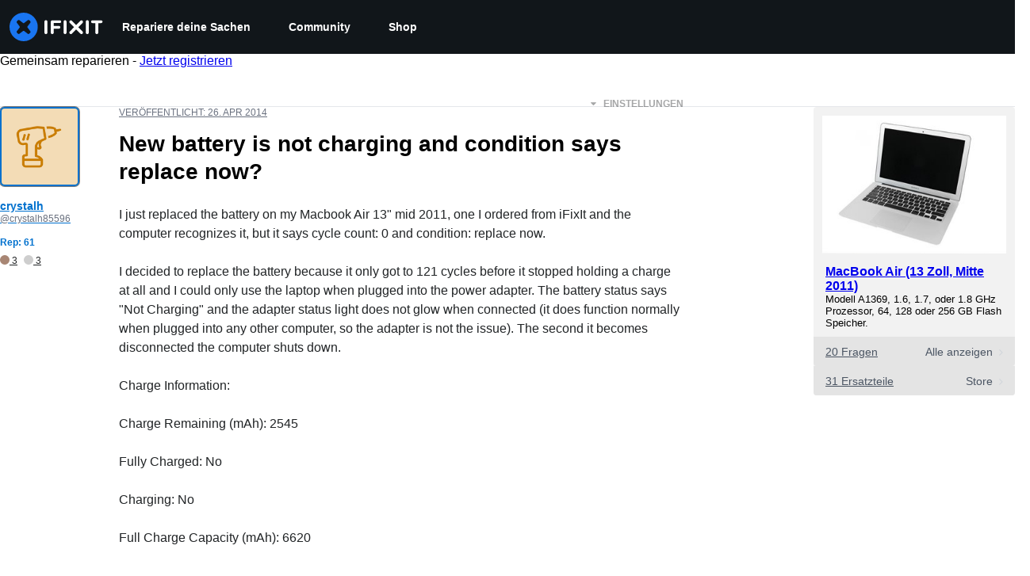

--- FILE ---
content_type: text/html; charset=utf-8
request_url: https://de.ifixit.com/Antworten/Ansehen/170568/New+battery+is+not+charging+and+condition+says+replace+now
body_size: 37373
content:
<!DOCTYPE html>
<html dir="ltr" lang="de" xmlns:fb="http://ogp.me/ns/fb#">
   <head>
      
   <link rel="preconnect" href="https://assets.cdn.ifixit.com" crossorigin>
   <link rel="preconnect" href="https://guide-images.cdn.ifixit.com" crossorigin>
   <link rel="preconnect" href="https://cdn.shopify.com" crossorigin>

   <link rel="preload"
      href="https://guide-images.cdn.ifixit.com/igi/hKZKulyko6gYFWX5.standard"
      as="image"
      fetchpriority="high"
         >
   <link rel="preload"
      href="https://assets.cdn.ifixit.com/Assets/translations/de-translations.js?13675"
      as="script"
      fetchpriority="high"
         >
   <link rel="preload"
      href="https://assets.cdn.ifixit.com/Assets/scripts/runtime.js.5cfa3bfb77c3ba64571e.js"
      as="script"
      fetchpriority="high"
         >

      
      <script>
   window.dataLayer = window.dataLayer || [];
   function gtag(){dataLayer.push(arguments);}
   gtag('set', 'isEmployee', false);
   (function() {
      function hasPiwikConsent() {
         try {
            var fromPiwik = null
            document.cookie.split(';').forEach(function(cookie) {
               var parts = cookie.split('=');
               if (parts[0].trim() === 'ppms_privacy_6bf6bc54-82ca-4321-8620-b12d5c9b57b6') {
                  var cookieObject = JSON.parse(decodeURIComponent(parts[1]));
                  if (cookieObject && cookieObject.consents) {
                     fromPiwik = Object.values(cookieObject.consents).every(function(consent) {
                        return consent.status == 1;
                     });
                  }
               }
            });
         } catch (e) {
            console.error("Error parsing piwik cookie", e);
            return null;
         }
         return fromPiwik;
      }
      var needsConsent = false;
      var hasConsent = hasPiwikConsent();
      var cookiesOk = hasConsent !== null ? hasConsent : !needsConsent;
      var consent = cookiesOk ? 'granted' : 'denied';
      console.log("GTAG Consent", consent);
      gtag('consent', 'default', {
         'ad_storage': consent,
         'ad_user_data': consent,
         'ad_personalization': consent,
         'analytics_storage': consent,
      });
      gtag('event', 'consent_default', { consentValue: consent });
   })()
</script>
<!-- Google Tag Manager -->
<script>(function(w,d,s,l,i){w[l]=w[l]||[];w[l].push({'gtm.start':
new Date().getTime(),event:'gtm.js'});var f=d.getElementsByTagName(s)[0],
j=d.createElement(s),dl=l!='dataLayer'?'&l='+l:'';j.async=true;j.src=
'https://www.googletagmanager.com/gtm.js?id='+i+dl;f.parentNode.insertBefore(j,f);
})(window,document,'script','dataLayer','GTM-59NVBFN');</script>
<!-- End Google Tag Manager -->      <!-- ActiveCampaign Tracking Code -->
<script>
   (function(e,t,o,n,p,r,i){e.visitorGlobalObjectAlias=n;e[e.visitorGlobalObjectAlias]=e[e.visitorGlobalObjectAlias]||function(){(e[e.visitorGlobalObjectAlias].q=e[e.visitorGlobalObjectAlias].q||[]).push(arguments)};e[e.visitorGlobalObjectAlias].l=(new Date).getTime();r=t.createElement("script");r.src=o;r.async=true;i=t.getElementsByTagName("script")[0];i.parentNode.insertBefore(r,i)})(window,document,"https://diffuser-cdn.app-us1.com/diffuser/diffuser.js","vgo");
   vgo('setAccount', 1000565048);

   vgo('setTrackByDefault', false);

   function hasPiwikConsent() {
      try {
         var fromPiwik = null;
         document.cookie.split(';').forEach(function(cookie) {
            var parts = cookie.split('=');
            if (parts[0].trim() === 'ppms_privacy_6bf6bc54-82ca-4321-8620-b12d5c9b57b6') {
            var cookieObject = JSON.parse(decodeURIComponent(parts[1]));
            if (cookieObject && cookieObject.consents) {
               fromPiwik = Object.values(cookieObject.consents).every(function(consent) {
                  return consent.status == 1;
               });
            }
            }
         });
         return fromPiwik;
      } catch (e) {
         console.error("Error parsing piwik cookie", e);
         return null;
      }
   }

   // Check if consent is needed based on region
   var needsConsent = false;
   var hasConsent = hasPiwikConsent();
   var cookiesOk = hasConsent !== null ? hasConsent : !needsConsent;

   if (cookiesOk) {
      vgo('process', 'allowTracking');
      vgo('setEmail', '');
   }

    vgo('process');
</script>
<!-- End ActiveCampaign Tracking Code -->
      <title>BEANTWORTET: New battery is not charging and condition says replace now? - MacBook Air 13&quot; Mid 2011 - iFixit</title>

      <meta http-equiv="Content-Type" content="text/html;charset=utf-8" />
      <meta name="viewport" content="width=device-width, initial-scale=1">
      <meta name="description" content="If it came into my shop, I would replace the I/O board. Here&#039;s how to do it: MacBook Air 13&amp;quot; Mid 2011 I/O Board Replacement - MacBook Air 13&amp;quot; Mid 2011" />
      <meta name="title" content="BEANTWORTET: New battery is not charging and condition says replace now? - MacBook Air 13&quot; Mid 2011 - iFixit" />
      <meta name="keywords" content="" />

         <meta name="robots" content="noindex, follow, nosnippet, noarchive, noimageindex" />

      
            
                                 <meta property="fb:app_id" content="401112919922369" />
               
                                                                  <meta property="og:type" content="website" />
                                                                     <meta property="og:image" content="https://guide-images.cdn.ifixit.com/igi/hKZKulyko6gYFWX5.standard" />
                                                                     <meta property="og:description" content="If it came into my shop, I would replace the I/O board. Here's how to do it: MacBook Air 13&quot; Mid 2011 I/O Board Replacement - MacBook Air 13&quot; Mid 2011" />
                                                                     <meta property="og:url" content="https://de.ifixit.com/Antworten/Ansehen/170568/New+battery+is+not+charging+and+condition+says+replace+now" />
                                                                     <meta property="og:title" content="BEANTWORTET: New battery is not charging and condition says replace now? - MacBook Air 13&quot; Mid 2011" />
                                                                     <meta property="og:site_name" content="iFixit" />
                              
            <meta name="verify-v1" content="jw37yaG9O4vmztqkH8xsZEeQtGHqzC3GZXfwk5xUCeM=" />

            
               <meta name="viewport" content="width=device-width, initial-scale=1.0, minimum-scale=1"/>
      
               <link rel="stylesheet" type="text/css" media="print" href="https://assets.cdn.ifixit.com/Assets/Admin/ifixit/Shared-print-4vKZnU54L24ZnG6tuvAwTw.css" />
      
      
            
            
            
      
               <script>
   var deferCss = {
      hidden: true,
      timeout: null,
      supportsPreload: function() {
         try {
            return document.createElement('link').relList.supports('preload');
         } catch (e) {
            return false;
         }
      },
      fallbackNoPreload: function() {
         if (deferCss.supportsPreload()) {
            return;
         }
         var applyFallback = function() {
            var links = document.querySelectorAll('.cssPreload');
            if (!links.length) {
               return;
            }
            for (var i = 0; i < links.length; ++i) {
               var link = links[i];
               link.onload = null;
               link.rel = 'stylesheet';
               link.className = 'cssReady';
            }
            deferCss.applyCssWhenDomLoaded();
         };
         if (document.readyState === 'loading') {
            document.addEventListener('DOMContentLoaded', applyFallback);
         } else {
            applyFallback();
         }
      },
      unhide: function() {
         if (deferCss.hidden) {
            var hider = document.getElementById('cssHide');
            hider && hider.parentElement.removeChild(hider);

            var criticalCss = document.getElementById('criticalCss');
            criticalCss && criticalCss.parentElement.removeChild(criticalCss);

            deferCss.hidden = false;
         }
      },
      applyAllCss: function() {
         if (!deferCss.hidden) {
            return;
         }
         clearTimeout(deferCss.timeout);
         var links = document.querySelectorAll('.cssReady, .cssPreload');
         var link;
         for (var i = 0; i < links.length; ++i) {
            link = links[i];
                        link.onload = null;
            link.rel = 'stylesheet';
         }
         deferCss.unhide();
      },
      cssLoaded: function(link, success) {
         link.className = success ? "cssReady" : "cssFailed";
         if (!success) {
            console.error(link.href + " failed to load");
         }
         var stillWaiting = document.querySelector('.cssPreload');
         if (!stillWaiting) {
            deferCss.applyCssWhenDomLoaded();
         }
      },
      applyCssWhenDomLoaded: function() {
         // Loading hasn't finished yet
         if (document.readyState === 'loading') {
            document.addEventListener('DOMContentLoaded', function() { deferCss.applyAllCss(); });
         } else {
            // `DOMContentLoaded` has already fired
            deferCss.applyAllCss();
         }
      },
      setTimeout: function(timeout) {
         deferCss.timeout = setTimeout(function() {
            console.warn("Deferred CSS took too long to load. Displaying anyway...");
            deferCss.applyCssWhenDomLoaded();
         }, timeout);
      }
   };
   deferCss.fallbackNoPreload();
                  deferCss.setTimeout(25000);
         </script>
      
      
   <noscript>
      
   </noscript>
         <link type="text/css" href="https://assets.cdn.ifixit.com/Assets/Guide/ifixit/guide-all-NPIAn_MrfEuGy9PkRAtm4A.css"
               rel="preload" as="style" onload="deferCss.cssLoaded(this, true)"
         onerror="this.onerror = this.onload = null; deferCss.cssLoaded(this, false);"
         class="cssPreload"
         />
   <link type="text/css" href="https://assets.cdn.ifixit.com/Assets/Admin/ifixit/font-awesome-yMF965gfPyQcdUoRNuZl_Q.css"
               rel="preload" as="style" onload="deferCss.cssLoaded(this, true)"
         onerror="this.onerror = this.onload = null; deferCss.cssLoaded(this, false);"
         class="cssPreload"
         />
   <link type="text/css" href="https://assets.cdn.ifixit.com/Assets/Guide/ifixit/module-all-EBwgMqI05crfGYEoIBZm1g.css"
               rel="preload" as="style" onload="deferCss.cssLoaded(this, true)"
         onerror="this.onerror = this.onload = null; deferCss.cssLoaded(this, false);"
         class="cssPreload"
         />
   <link type="text/css" href="https://assets.cdn.ifixit.com/Assets/Guide/ifixit/core-MOKrpbqISKNncJN1jmwygQ.css"
               rel="preload" as="style" onload="deferCss.cssLoaded(this, true)"
         onerror="this.onerror = this.onload = null; deferCss.cssLoaded(this, false);"
         class="cssPreload"
         />
   <link type="text/css" href="https://assets.cdn.ifixit.com/Assets/Admin/ifixit/tailwind-cli-WMetUukSvxAg-vKVgO1pig.css"
               rel="preload" as="style" onload="deferCss.cssLoaded(this, true)"
         onerror="this.onerror = this.onload = null; deferCss.cssLoaded(this, false);"
         class="cssPreload"
         />
   <link type="text/css" href="https://assets.cdn.ifixit.com/Assets/Admin/ifixit/header_footer_old-CaVLzokzxP2wx2a4Y6aFFA.css"
               rel="preload" as="style" onload="deferCss.cssLoaded(this, true)"
         onerror="this.onerror = this.onload = null; deferCss.cssLoaded(this, false);"
         class="cssPreload"
         />
   <link type="text/css" href="https://assets.cdn.ifixit.com/Assets/Guide/ifixit/prosemirror-all-a7PtRlWO-sy-zy7EZW8yTg.css"
               rel="preload" as="style" onload="deferCss.cssLoaded(this, true)"
         onerror="this.onerror = this.onload = null; deferCss.cssLoaded(this, false);"
         class="cssPreload"
         />
   <link type="text/css" href="https://assets.cdn.ifixit.com/Assets/Admin/ifixit/Shared-i18n_formatting-DU8KwhEfZiWffZmgLzYBgg.css"
               rel="preload" as="style" onload="deferCss.cssLoaded(this, true)"
         onerror="this.onerror = this.onload = null; deferCss.cssLoaded(this, false);"
         class="cssPreload"
         />
   <link type="text/css" href="https://assets.cdn.ifixit.com/Assets/Admin/ifixit/Shared-cart_banner-T0p92NIUBQ0bxnLuVlkXHw.css"
               rel="preload" as="style" onload="deferCss.cssLoaded(this, true)"
         onerror="this.onerror = this.onload = null; deferCss.cssLoaded(this, false);"
         class="cssPreload"
         />
   <link type="text/css" href="https://assets.cdn.ifixit.com/Assets/Guide/ifixit/Answers-view-Asm4euq0ZF6J4Z48YFJkaA.css"
               rel="preload" as="style" onload="deferCss.cssLoaded(this, true)"
         onerror="this.onerror = this.onload = null; deferCss.cssLoaded(this, false);"
         class="cssPreload"
         />
   <link type="text/css" href="https://assets.cdn.ifixit.com/Assets/Guide/ifixit/Answers-common-3Y0wmuz6JULohFyAKqRgJw.css"
               rel="preload" as="style" onload="deferCss.cssLoaded(this, true)"
         onerror="this.onerror = this.onload = null; deferCss.cssLoaded(this, false);"
         class="cssPreload"
         />
   <link type="text/css" href="https://assets.cdn.ifixit.com/Assets/Guide/ifixit/Wiki-wiki-iSRcb6UBqrtZ437CUkj7uA.css"
               rel="preload" as="style" onload="deferCss.cssLoaded(this, true)"
         onerror="this.onerror = this.onload = null; deferCss.cssLoaded(this, false);"
         class="cssPreload"
         />

   <noscript>
         <link type="text/css" href="https://assets.cdn.ifixit.com/Assets/Guide/ifixit/guide-all-NPIAn_MrfEuGy9PkRAtm4A.css"
               rel="stylesheet"
         />
   <link type="text/css" href="https://assets.cdn.ifixit.com/Assets/Admin/ifixit/font-awesome-yMF965gfPyQcdUoRNuZl_Q.css"
               rel="stylesheet"
         />
   <link type="text/css" href="https://assets.cdn.ifixit.com/Assets/Guide/ifixit/module-all-EBwgMqI05crfGYEoIBZm1g.css"
               rel="stylesheet"
         />
   <link type="text/css" href="https://assets.cdn.ifixit.com/Assets/Guide/ifixit/core-MOKrpbqISKNncJN1jmwygQ.css"
               rel="stylesheet"
         />
   <link type="text/css" href="https://assets.cdn.ifixit.com/Assets/Admin/ifixit/tailwind-cli-WMetUukSvxAg-vKVgO1pig.css"
               rel="stylesheet"
         />
   <link type="text/css" href="https://assets.cdn.ifixit.com/Assets/Admin/ifixit/header_footer_old-CaVLzokzxP2wx2a4Y6aFFA.css"
               rel="stylesheet"
         />
   <link type="text/css" href="https://assets.cdn.ifixit.com/Assets/Guide/ifixit/prosemirror-all-a7PtRlWO-sy-zy7EZW8yTg.css"
               rel="stylesheet"
         />
   <link type="text/css" href="https://assets.cdn.ifixit.com/Assets/Admin/ifixit/Shared-i18n_formatting-DU8KwhEfZiWffZmgLzYBgg.css"
               rel="stylesheet"
         />
   <link type="text/css" href="https://assets.cdn.ifixit.com/Assets/Admin/ifixit/Shared-cart_banner-T0p92NIUBQ0bxnLuVlkXHw.css"
               rel="stylesheet"
         />
   <link type="text/css" href="https://assets.cdn.ifixit.com/Assets/Guide/ifixit/Answers-view-Asm4euq0ZF6J4Z48YFJkaA.css"
               rel="stylesheet"
         />
   <link type="text/css" href="https://assets.cdn.ifixit.com/Assets/Guide/ifixit/Answers-common-3Y0wmuz6JULohFyAKqRgJw.css"
               rel="stylesheet"
         />
   <link type="text/css" href="https://assets.cdn.ifixit.com/Assets/Guide/ifixit/Wiki-wiki-iSRcb6UBqrtZ437CUkj7uA.css"
               rel="stylesheet"
         />

   </noscript>

      <script>
   </script>


      

            
               
   
   <!-- Google tag (gtag.js) -->
   <script async src="https://www.googletagmanager.com/gtag/js?id=G-5ZXNWJ73GK"></script>
   <script>
      window.dataLayer = window.dataLayer || [];
      function gtag(){dataLayer.push(arguments);}
      gtag('js', new Date());

            const ga4Params = {};
      const userProperties = {"preferred_store":"ifixit-us","preferred_store_locale":"en-us","preferred_language":"DE","on_mobile_app":"false","customer_type":"regular"};
               gtag('config', 'G-5ZXNWJ73GK', ga4Params);
            gtag('set', 'user_properties', userProperties);
   </script>
   <!-- End Google tag (gtag.js) -->
         
      <script type="text/javascript">
         window.fbq=window.fbq||function(){};
      </script>                     <link rel="apple-touch-icon" sizes="57x57" href="https://assets.cdn.ifixit.com/static/icons/ifixit/apple-touch-icon-57x57.png">
<link rel="apple-touch-icon" sizes="60x60" href="https://assets.cdn.ifixit.com/static/icons/ifixit/apple-touch-icon-60x60.png">
<link rel="apple-touch-icon" sizes="72x72" href="https://assets.cdn.ifixit.com/static/icons/ifixit/apple-touch-icon-72x72.png">
<link rel="apple-touch-icon" sizes="76x76" href="https://assets.cdn.ifixit.com/static/icons/ifixit/apple-touch-icon-76x76.png">
<link rel="apple-touch-icon" sizes="114x114" href="https://assets.cdn.ifixit.com/static/icons/ifixit/apple-touch-icon-114x114.png">
<link rel="apple-touch-icon" sizes="120x120" href="https://assets.cdn.ifixit.com/static/icons/ifixit/apple-touch-icon-120x120.png">
<link rel="apple-touch-icon" sizes="144x144" href="https://assets.cdn.ifixit.com/static/icons/ifixit/apple-touch-icon-144x144.png">
<link rel="apple-touch-icon" sizes="152x152" href="https://assets.cdn.ifixit.com/static/icons/ifixit/apple-touch-icon-152x152.png">
<link rel="apple-touch-icon" sizes="180x180" href="https://assets.cdn.ifixit.com/static/icons/ifixit/apple-touch-icon-180x180.png">
<link rel="icon" type="image/png" href="https://assets.cdn.ifixit.com/static/icons/ifixit/favicon-32x32.png" sizes="32x32">
<link rel="icon" type="image/png" href="https://assets.cdn.ifixit.com/static/icons/ifixit/android-chrome-192x192.png" sizes="192x192">
<link rel="icon" type="image/png" href="https://assets.cdn.ifixit.com/static/icons/ifixit/favicon-96x96.png" sizes="96x96">
<link rel="icon" type="image/png" href="https://assets.cdn.ifixit.com/static/icons/ifixit/favicon-16x16.png" sizes="16x16">
<link rel="manifest" href="https://assets.cdn.ifixit.com/static/icons/ifixit/manifest.json">
<link rel="mask-icon" href="https://assets.cdn.ifixit.com/static/icons/ifixit/safari-pinned-tab.svg" color="#5bbad5">
<meta name="apple-mobile-web-app-title" content="ifixit">
<meta name="application-name" content="ifixit">
<meta name="msapplication-TileColor" content="#ffffff">
<meta name="msapplication-TileImage" content="https://assets.cdn.ifixit.com/static/icons/ifixit/mstile-144x144.png">
<meta name="theme-color" content="#ffffff">
   
      <script defer type="text/javascript" src="https://assets.cdn.ifixit.com/Assets/scripts/runtime.js.5cfa3bfb77c3ba64571e.js"></script>
<script nomodule src="/v3/polyfill.min.js?flags=gated&amp;features=Array.prototype.flat,Array.prototype.flatMap,default,es2022,fetch,IntersectionObserver,Intl.RelativeTimeFormat,Intl.RelativeTimeFormat.~locale.en,NodeList.prototype.forEach,Number.isInteger,Object.entries,Object.fromEntries,Promise.prototype.finally,queueMicrotask,ResizeObserver,String.prototype.matchAll,WeakMap,WeakSet"></script>

   <script defer type="text/javascript" src="https://assets.cdn.ifixit.com/Assets/translations/de-translations.js?13675"></script>


   <script defer type="text/javascript" src="https://assets.cdn.ifixit.com/Assets/scripts/7038.e129f4508739ca03e27b.js"></script>
   <script defer type="text/javascript" src="https://assets.cdn.ifixit.com/Assets/scripts/9469.35b51e120fe4f982c8c7.js"></script>
   <script defer type="text/javascript" src="https://assets.cdn.ifixit.com/Assets/scripts/5179.ae748c30197d8f23ceff.js"></script>
   <script defer type="text/javascript" src="https://assets.cdn.ifixit.com/Assets/scripts/9894.30b23194e83005fccad1.js"></script>
   <script defer type="text/javascript" src="https://assets.cdn.ifixit.com/Assets/scripts/7479.5476c65ad39e4a0514c9.js"></script>
   <script defer type="text/javascript" src="https://assets.cdn.ifixit.com/Assets/scripts/529.8956376dc0bb8a09e6ec.js"></script>
   <script defer type="text/javascript" src="https://assets.cdn.ifixit.com/Assets/scripts/6242.cbba0b7a5ff102e61bf7.js"></script>
   <script defer type="text/javascript" src="https://assets.cdn.ifixit.com/Assets/scripts/9776.55f9013b2289519f82d8.js"></script>
   <script defer type="text/javascript" src="https://assets.cdn.ifixit.com/Assets/scripts/8668.ec50f54b151be937b29b.js"></script>
   <script defer type="text/javascript" src="https://assets.cdn.ifixit.com/Assets/scripts/5055.7520d96db65abcb961c9.js"></script>
   <script defer type="text/javascript" src="https://assets.cdn.ifixit.com/Assets/scripts/7319.8428fef192b3b6dd5407.js"></script>
   <script defer type="text/javascript" src="https://assets.cdn.ifixit.com/Assets/scripts/6156.94ad5f1ff094e71627a7.js"></script>
   <script defer type="text/javascript" src="https://assets.cdn.ifixit.com/Assets/scripts/7347.1454d27af8b33cb53ff8.js"></script>
   <script defer type="text/javascript" src="https://assets.cdn.ifixit.com/Assets/scripts/2355.4a3f4047408efda838c5.js"></script>
   <script defer type="text/javascript" src="https://assets.cdn.ifixit.com/Assets/scripts/6332.ce690d657eee74a446c7.js"></script>
   <script defer type="text/javascript" src="https://assets.cdn.ifixit.com/Assets/scripts/8892.9473fd2f633f74410f12.js"></script>
   <script defer type="text/javascript" src="https://assets.cdn.ifixit.com/Assets/scripts/3118.38fed86f299f5f2d01a2.js"></script>
   <script defer type="text/javascript" src="https://assets.cdn.ifixit.com/Assets/scripts/4686.1c31d63bca0d5b8e85d6.js"></script>
   <script defer type="text/javascript" src="https://assets.cdn.ifixit.com/Assets/scripts/7287.77012db86068624000e7.js"></script>
   <script defer type="text/javascript" src="https://assets.cdn.ifixit.com/Assets/scripts/2237.76584acb4e1dfd3e5b7c.js"></script>
   <script defer type="text/javascript" src="https://assets.cdn.ifixit.com/Assets/scripts/6600.caecbba727555e2cb284.js"></script>
   <script defer type="text/javascript" src="https://assets.cdn.ifixit.com/Assets/scripts/2112.639c10fc2bfd4961a78b.js"></script>
   <script defer type="text/javascript" src="https://assets.cdn.ifixit.com/Assets/scripts/8890.2c30bd756acb8b0efe5c.js"></script>
   <script defer type="text/javascript" src="https://assets.cdn.ifixit.com/Assets/scripts/7605.f7814f73ff11552268df.js"></script>
   <script defer type="text/javascript" src="https://assets.cdn.ifixit.com/Assets/scripts/5543.abae6c22238926ef69da.js"></script>
   <script defer type="text/javascript" src="https://assets.cdn.ifixit.com/Assets/scripts/7959.df09a723e720e5b1753e.js"></script>
   <script defer type="text/javascript" src="https://assets.cdn.ifixit.com/Assets/scripts/1839.b30921c483c5f0549ac6.js"></script>
   <script defer type="text/javascript" src="https://assets.cdn.ifixit.com/Assets/scripts/8684.99eb37072e77c70ab2d3.js"></script>
   <script defer type="text/javascript" src="https://assets.cdn.ifixit.com/Assets/scripts/5326.e034af67a3bb0a4e92fa.js"></script>
   <script defer type="text/javascript" src="https://assets.cdn.ifixit.com/Assets/scripts/2649.98420c1304fa5c73f48a.js"></script>
   <script defer type="text/javascript" src="https://assets.cdn.ifixit.com/Assets/scripts/876.2c8b40fe86c0289b39b7.js"></script>
   <script defer type="text/javascript" src="https://assets.cdn.ifixit.com/Assets/scripts/2990.6d3cb047558262ee4689.js"></script>
   <script defer type="text/javascript" src="https://assets.cdn.ifixit.com/Assets/scripts/1093.8f42ded12c4844bbcb86.js"></script>
   <script defer type="text/javascript" src="https://assets.cdn.ifixit.com/Assets/scripts/831.a66b8fe2dc1c0bb47772.js"></script>
   <script defer type="text/javascript" src="https://assets.cdn.ifixit.com/Assets/scripts/6957.c87910a2e9f787b0d0f6.js"></script>
   <script defer type="text/javascript" src="https://assets.cdn.ifixit.com/Assets/scripts/139.5e98fcead98420f5be11.js"></script>
   <script defer type="text/javascript" src="https://assets.cdn.ifixit.com/Assets/scripts/4534.d6bcabe994ec79dd3536.js"></script>
   <script defer type="text/javascript" src="https://assets.cdn.ifixit.com/Assets/scripts/663.828d89b13e1fa1d54aba.js"></script>
   <script defer type="text/javascript" src="https://assets.cdn.ifixit.com/Assets/scripts/1399.ff91016e0301d3bb6834.js"></script>
   <script defer type="text/javascript" src="https://assets.cdn.ifixit.com/Assets/scripts/answers-view-post.js.998a67cd2d3da31c4efe.js"></script>
   <script defer type="text/javascript" src="https://assets.cdn.ifixit.com/Assets/scripts/ribbon-banner.js.2276a6e4bd99d8525266.js"></script>
   <script defer type="text/javascript" src="https://assets.cdn.ifixit.com/Assets/scripts/consent-banner.js.fe1e324d5889c17bc1c0.js"></script>
   <script defer type="text/javascript" src="https://assets.cdn.ifixit.com/Assets/scripts/error-capture.js.361c4689ff8f2b23fbe8.js"></script>
   <script defer type="text/javascript" src="https://assets.cdn.ifixit.com/Assets/scripts/answers-navbar.js.2289c9a443da3a4d5cc1.js"></script>
   <script defer type="text/javascript" src="https://assets.cdn.ifixit.com/Assets/scripts/question-view-survey-pop-up.js.0fc82c8e40f3fda847a5.js"></script>
   <script defer type="text/javascript" src="https://assets.cdn.ifixit.com/Assets/scripts/product-ad-cards.js.44434a35bc6b8d047642.js"></script>


      
            <style id="criticalCss">
         .skip-to-content {
  .skip-to-content:active,
  .skip-to-content:focus {
    background-color: #000;
    color: #fff;
    font-size: 36px;
    height: auto;
    left: 0;
    margin: 5px;
    overflow: auto;
    padding: 5px;
    text-align: center;
    top: 0;
    width: auto;
    z-index: 999;
  }
}
.formField input,
.formField textarea {
  margin: 0;
}
.fa-2x {
  font-size: 2em;
}
.fa-check:before {
  content: "\f00c";
}
.fa-plus:before {
  content: "\f067";
}
.fa-angle-right:before {
  content: "\f105";
}
.comment p {
  margin: 0;
}
.device-link-row {
  background-color: #e4e4e4;
  border-radius: 0 0 4px 4px;
  color: #4b5563;
  display: block;
  font-size: 14px;
  padding: 11px 15px 10px;
}
@media only screen and (max-width: 575px) {
  .device-link-row {
    background-color: transparent;
    display: inline-block;
    float: left;
    padding: 0;
  }
}
.device-view-all {
  float: right;
}
.device-view-all i {
  color: #d1d5db;
  margin-left: 4px;
  position: relative;
  top: 1px;
}
.comment {
  border-left: 4px solid #f9fafb;
  font-size: 14px;
  margin: 20px 0 0;
  padding-left: 6px;
}
.question-comments details summary {
  list-style-type: "+";
}
.post-accepted {
  padding: 54px 20px 20px;
  position: relative;
}
@media only screen and (max-width: 575px) {
  .post-accepted {
    border-bottom: 1px solid #e5e7eb;
  }
}
.post-accepted {
  background-color: #fafff7 !important;
  border-color: #bce5a5 !important;
}
.post-accepted .post-badge {
  background-color: #d8f1ca;
  color: #22c55e;
}
.post-author-badge-container {
  color: #212426;
  display: table;
  margin-top: 8px;
}
.post-author-badge-container .post-author-badge-content {
  display: table-row;
}
.post-author-badge-container .post-author-badge-content p {
  font-size: 12px;
}
.post-author-badge-container .badge-tier-count {
  display: table-cell;
  padding-right: 8px;
}
.post-author-badge-container .badge-tier-count:last-child {
  padding: 0;
}
.post-author-badge-container .badge-tier-count img {
  display: inline;
  font-size: 12px;
  height: 12px;
  position: relative;
  top: 1px;
  vertical-align: baseline;
  width: 12px;
}
@media only screen and (max-width: 1000px) {
  .post-author-badge-container {
    display: none;
  }
}
.post-text.renderedText blockquote p {
  margin-bottom: 0;
}
.uppercase {
  text-transform: uppercase;
}
.post-answer {
  border: 1px solid #e5e7eb;
  border-radius: 8px;
  margin-bottom: 26px;
  padding: 20px;
}
@media only screen and (max-width: 575px) {
  .post-answer {
    border: 0;
    border-bottom: 1px solid #e5e7eb;
    border-radius: 0;
    padding: 0;
  }
}
.post-actions-container .view-accepted {
  background-color: #c2e3ff;
  border-color: currentcolor;
  color: #0071ce;
}
.post-actions-container .view-accepted strong {
  line-height: 1;
  margin-right: 6px;
}
.comments-title {
  color: #4b5563;
  font-size: 12px;
  font-weight: 400;
  text-transform: uppercase;
}
.comment {
  border-bottom: 1px dashed rgba(0, 0, 0, 0.2);
  margin-bottom: 0;
  padding: 18px 20px 8px 0;
}
.comment:last-of-type {
  border-bottom: none;
  margin-bottom: 20px;
}
.comment .comment-meta a.permalink {
  color: #4b5563;
}
.comments-more {
  color: #4b5563;
  font-size: 13px;
  font-weight: 700;
  margin: 16px 0;
}
.comments-more span {
  padding-left: 4px;
}
.comments-more a,
.comments-more i {
  color: #4b5563;
}
.comments-more i {
  margin-right: 6px;
  position: relative;
  top: 2px;
}
.comments-more a {
  font-size: 11px;
  text-decoration: none;
}
.comment-content,
.comment-icon {
  float: left;
}
.comment-icon {
  text-align: center;
  width: 8%;
}
@media only screen and (max-width: 575px) {
  .comment-icon {
    width: 12%;
  }
}
.comment-icon i {
  color: #e5e7eb;
  font-size: 24px;
}
.comment-content {
  width: 92%;
}
@media only screen and (max-width: 575px) {
  .comment-content {
    width: 88%;
  }
}
.comment-content p {
  font-size: 14px;
}
.comment-content p:not(:has(br)):not(:first-child) {
  margin-top: 1em;
}
.comment-actions {
  float: right;
  font-weight: 400 !important;
  opacity: 0;
}
.comment-meta {
  color: #6b7280;
}
#answerPreviewContainer {
  padding: 24px;
}
#answerPreviewContainer h2.muted {
  border-bottom: 1px solid #f9fafb;
  text-align: center;
}
@media only screen and (min-width: 1001px) and (max-width: 1200px),
  only screen and (min-width: 1201px) {
  #answerPreviewContainer .qaText {
    padding-left: 150px;
  }
}
.preview-container {
  overflow: hidden;
}
.renderedText blockquote {
  border-left: 5px solid #e5e7eb;
  margin: 20px 0;
  padding: 2px 8px 2px 12px;
}
.renderedText blockquote p {
  margin: 0;
}
.skip-to-content {
  .skip-to-content:active,
  .skip-to-content:focus {
    background-color: #000;
    color: #fff;
    font-size: 36px;
    height: auto;
    left: 0;
    margin: 5px;
    overflow: auto;
    padding: 5px;
    text-align: center;
    top: 0;
    width: auto;
    z-index: 999;
  }
}
.skip-to-content {
  .skip-to-content:active,
  .skip-to-content:focus {
    background-color: #000;
    color: #fff;
    font-size: 36px;
    height: auto;
    left: 0;
    margin: 5px;
    overflow: auto;
    padding: 5px;
    text-align: center;
    top: 0;
    width: auto;
    z-index: 999;
  }
}
:where(#main) {
  max-width: 100%;
}
footer > div {
  max-width: var(--main-container-width) !important;
}
:root {
  --main-container-width: 1280px;
  --overflow-x: var(--overflow-x);
}
:where(svg[class*="fa-"], i[class*="fa-"]).fa-xl {
  font-size: 24px;
}
.right {
  float: right !important;
}
.left {
  float: left !important;
}
.hidden,
[hidden] {
  display: none !important;
}
#page {
  flex: 1;
  overflow-x: var(--overflow-x);
  position: relative;
}
#contentFloat {
  padding-bottom: 24px;
}
#contentFloat:not(:has(.component-HomePageHero, .wp-embed, [class^="full-"])) {
  padding-inline: 16px;
}
@media (min-width: 768px) {
  #contentFloat:not(:has(.component-HomePageHero, .wp-embed, [class^="full-"])) {
    padding-inline: 20px;
  }
}
@media (min-width: 1028px) {
  #contentFloat:not(:has(.component-HomePageHero, .wp-embed, [class^="full-"])) {
    padding-inline: 32px;
  }
}
#contentFloat .content-container {
  display: flex;
  gap: 24px;
}
@media only screen and (max-width: 1000px) {
  #contentFloat .content-container {
    flex-wrap: wrap;
    -ms-flex-wrap: wrap;
  }
}
.fullWidth #contentFloat {
  width: 100%;
}
@media only screen and (max-width: 1000px) {
  .responsive #contentFloat {
    width: 100%;
  }
}
#content {
  flex: 1;
  max-width: 100%;
}
.fullWidth #content {
  width: 100%;
}
#background {
  display: flex;
  flex-direction: column;
  min-height: 100vh;
  padding: 0;
}
:where(#main) {
  margin-inline: auto;
  width: var(--main-container-width);
}
@media only screen and (max-width: 1000px) {
  .responsive #content,
  .responsive #main,
  .responsive #mainBody {
    margin: auto !important;
    width: 100%;
  }
}
#mainBody {
  border-radius: 8px;
  border-radius: 0;
  box-shadow: none;
  min-height: 300px;
  padding-top: 0.1px;
  position: relative;
  text-align: left;
  text-align: start;
}
.throbber {
  animation: a 0.8s linear infinite;
  border: 8px solid hsla(0, 0%, 100%, 0.2);
  border-radius: 50px;
  border-top-color: #fff;
  height: 50px;
  margin: 0 auto 20px;
  width: 50px;
}
@keyframes a {
  0% {
    transform: rotate(0deg);
  }
  to {
    transform: rotate(1turn);
  }
}
@media only screen and (max-width: 575px) {
  .hidden-mobile {
    display: none !important;
  }
}
.visible-mobile {
  display: none !important;
}
@media only screen and (max-width: 575px) {
  .visible-mobile {
    display: block !important;
  }
}
.clearer {
  clear: both;
  font-size: 0;
  height: 0;
  line-height: 0;
  margin: 0;
  padding: 0;
}
.filter-options {
  overflow: auto;
  padding: 0;
}
.filter-options .filter-option {
  background-color: #f9fafb;
  border-radius: 2px;
  color: #212426;
  display: inline-block;
  float: left;
  font-size: 13px;
  font-weight: 600;
  margin-right: 4px;
  padding: 4px 10px;
}
@media only screen and (max-width: 575px) {
  .filter-options .filter-option {
    display: block;
    float: none;
  }
}
.filter-options .filter-option:last-child {
  margin-right: 0;
}
.filter-options .filter-option.filter-label {
  background-color: transparent;
  color: #6b7280;
}
.filter-options .filter-option.filter-label.touch-target {
  margin: 0;
}
.filter-options .filter-option.filter-label i {
  float: right;
  font-size: 14px;
}
@media only screen and (max-width: 575px) {
  .filter-options .filter-option.filter-label {
    -ms-flex-pack: justify;
    -ms-align-items: center;
    align-items: center;
    background-color: #fff;
    border: 1px solid #d1d5db;
    border-radius: 4px;
    color: #11161a;
    display: flex;
    font-size: 14px;
    font-weight: 600;
    -ms-justify-content: space-between;
    justify-content: space-between;
    padding: 8px 12px;
    width: 100%;
  }
}
.filter-options .filter-option-active {
  background-color: #212426;
  color: #fff;
}
.filter-options .filter-items {
  display: block;
  float: left;
  overflow: hidden;
  position: relative;
}
@media only screen and (max-width: 575px) {
  .filter-options .filter-items {
    background-color: #fff;
    display: none;
    float: none;
    padding: 0 15px;
    position: absolute;
    right: 0;
    text-align: center;
    width: 100%;
    z-index: 1000;
  }
  .filter-options .filter-option {
    margin: 4px 0;
    padding: 10px;
  }
  .touch-target {
    background-color: #fff;
    border: 1px solid #d1d5db;
    border-radius: 4px;
    color: #212426;
    font-size: 14px;
    font-weight: 600;
    padding: 8px 12px;
    width: 100%;
  }
  .touch-target .fa {
    float: right;
    transform: translateY(3px);
  }
}
@media only screen and (max-width: 1000px) {
  .responsive input[type],
  .responsive textarea {
    font-size: 16px;
  }
}
.formBody {
  background-color: #f9fafb;
  border-radius: 4px;
  overflow: visible;
  padding: 0 8px 8px;
}
.formField {
  margin: 0;
  padding: 16px 0 0;
}
.formField textarea {
  margin: 0;
}
textarea {
  border: 1px solid #c1c1c1;
  border-radius: 4px;
  box-shadow: inset 0 1px 2px #f9fafb;
  color: #212426;
  margin-top: 4px;
  overflow: visible;
  padding: 4px 8px;
}
.modalBox {
  -webkit-overflow-scrolling: touch;
  border: 0;
  border-radius: 0;
  bottom: 0;
  left: 0;
  overflow: auto;
  padding: 30px 15px;
  position: fixed;
  right: 0;
  top: 0;
  z-index: 100000;
}
.modalContentBox {
  height: auto !important;
  margin: 0 auto;
  max-width: 872px;
  overflow: hidden;
  padding: 0;
  position: relative;
  text-align: center;
}
.modalBox > .throbber {
  margin-top: 200px;
}
#pageStats {
  align-items: center;
  background-color: #fff;
  border-bottom: 1px solid #e5e7eb;
  border-top: 1px solid #e5e7eb;
  display: flex;
  font-size: 13px;
  height: auto;
  justify-content: center;
  left: 0;
  margin-bottom: -40px;
  padding: 1px 0 0;
  right: 0;
  width: 100%;
}
@media only screen and (min-width: 576px) and (max-width: 1000px) {
  #pageStats {
    display: block;
  }
}
@media only screen and (max-width: 575px) {
  #pageStats {
    flex-direction: column;
    position: relative;
  }
}
#pageStats .stats-module-title {
  display: flex;
  margin-right: 30px;
}
@media only screen and (max-width: 1000px) {
  #pageStats .stats-module-title {
    display: block;
    margin-right: 0;
    padding: 10px 0;
  }
}
#pageStats .stats-numbers-container {
  display: flex;
}
@media only screen and (max-width: 575px) {
  #pageStats .stats-numbers-container {
    flex-direction: column;
  }
}
#pageStats p {
  border-right: 1px solid #e5e7eb;
  color: #4b5563;
  display: inline-block;
  font-size: 13px;
  margin: 5px auto;
  padding: 5px 30px;
  text-align: center;
}
@media only screen and (max-width: 575px) {
  #pageStats p {
    border-right: none;
    display: block;
  }
}
@media only screen and (min-width: 576px) and (max-width: 1000px) {
  #pageStats p {
    flex-basis: 100%;
  }
}
#pageStats p:last-child {
  border-right: 0;
}
#pageStats span.statValue {
  color: #4b5563;
  font-weight: 700;
  margin: 0 6px;
}
#pageStats .fa-bar-chart-o {
  color: #d1d5db;
  font-size: 14px;
  margin-right: 4px;
  position: relative;
  top: 1px;
}
#notifications {
  background-color: #fdf7e6;
  border-bottom: 2px solid #f9cd46;
  color: #6f5504;
  position: relative;
  width: 100%;
  z-index: 1100;
}
#notifications .close {
  font-size: 16px;
  position: absolute;
  right: 5px;
  top: 25%;
}
:where(input.button, button.button, span.button, a.button, .button[role="button"]) {
  -webkit-appearance: none;
  background-color: #fff;
  border: 1px solid #d1d5db;
  border-radius: 4px;
  color: #212426;
  display: inline-block;
  font-size: 14px;
  font-weight: 600;
  padding: 8px 16px;
  position: relative;
  text-align: center;
}
:where(input.button, button.button, span.button, a.button, .button[role="button"]) {
  text-decoration: none;
}
:where(input.button, button.button, span.button, a.button, .button[role="button"]).button-action {
  background-color: #0071ce;
  border-color: transparent;
  color: #fff;
}
:where(input.button, button.button, span.button, a.button, .button[role="button"]).button-action-solid {
  background-color: #0071ce;
  border-color: #0071ce;
  color: #fff;
}
:where(input.button, button.button, span.button, a.button, .button[role="button"]).button-link {
  background-color: transparent;
  background-image: none;
  border: 0;
  border-radius: 0;
  box-shadow: none;
  padding: 12px 24px;
}
:where(input.button, button.button, span.button, a.button, .button[role="button"])
  .fa {
  font-size: 14px;
  margin-right: 8px;
  opacity: 0.5;
  position: relative;
  top: 1px;
}
.button + .button {
  margin-left: 8px;
}
@font-face {
  font-display: swap;
  font-family: icomoon;
  font-style: normal;
  font-weight: 400;
  src: url(https://assets.cdn.ifixit.com/static/fonts/ifixit/v2.0.2/icomoon.woff2?20210215=)
      format("woff2"),
    url(https://assets.cdn.ifixit.com/static/fonts/ifixit/v2.0.2/icomoon.woff?20210215=)
      format("woff"),
    url(https://assets.cdn.ifixit.com/static/fonts/ifixit/v2.0.2/icomoon.ttf?20160111=)
      format("truetype"),
    url(https://assets.cdn.ifixit.com/static/fonts/ifixit/v2.0.2/icomoon.svg?20160111=#icomoon)
      format("svg");
}
[data-icon]:before {
  speak: none;
  content: attr(data-icon);
  font-family: icomoon;
  font-style: normal;
  font-variant: normal;
  font-weight: 400;
  line-height: 1;
  text-transform: none;
}
.fa {
  -webkit-font-smoothing: antialiased;
  -moz-osx-font-smoothing: grayscale;
  display: inline-block;
  font: normal normal normal 14px/1 icomoon;
  font-size: inherit;
  text-rendering: auto;
}
.fa-envelope-o:before {
  content: "\f003";
}
.fa-star:before {
  content: "\f005";
}
.fa-times:before {
  content: "\f00d";
}
.fa-clock-o:before {
  content: "\f017";
}
.fa-chevron-right:before {
  content: "\f054";
}
.fa-arrow-right:before {
  content: "\f061";
}
.fa-arrow-up:before {
  content: "\f062";
}
.fa-arrow-down:before {
  content: "\f063";
}
.fa-eye:before {
  content: "\f06e";
}
.fa-eye-slash:before {
  content: "\f070";
}
.fa-bar-chart-o:before {
  content: "\f080";
}
.fa-link:before {
  content: "\f0c1";
}
.fa-caret-down:before {
  content: "\f0d7";
}
.fa-undo:before {
  content: "\f0e2";
}
.fa-comment-o:before {
  content: "\f0e5";
}
.fa-circle:before {
  content: "\f111";
}
.modalContentBox {
  max-width: 983px;
}
.cancelChoosePostContainer {
  display: flex;
}
.cancelChoosePostLink {
  max-height: 40px;
}
.cancelChoosePostText {
  color: #ef4444;
  margin-left: 24px;
  max-width: 70%;
}
.question-device-container {
  background-color: #f2f2f2;
  border-radius: 4px;
  float: right;
  padding: 0;
  position: relative;
  right: 0;
  top: 0;
  width: 254px;
}
@media only screen and (max-width: 1000px) {
  .question-device-container {
    float: none;
    margin-bottom: 26px;
    overflow: hidden;
    width: 100%;
  }
}
.device-details {
  margin: 10px 15px;
}
@media only screen and (max-width: 1000px) {
  .device-details {
    margin: 12px;
  }
}
@media only screen and (max-width: 575px) {
  .device-details {
    display: block;
    float: none;
    margin: 10px 10px 0;
  }
}
.device-name {
  border: none;
  font-size: 16px;
  margin: 0;
  text-decoration: none;
}
@media only screen and (max-width: 575px) {
  .device-name {
    overflow: hidden;
    text-overflow: ellipsis;
    white-space: nowrap;
  }
}
.device-summary {
  font-size: 13px;
  margin: 0;
}
.device-image-container {
  padding: 11px 11px 0;
}
@media only screen and (max-width: 1000px) {
  .device-image-container {
    float: left;
    padding: 11px;
  }
}
@media only screen and (max-width: 575px) {
  .device-image-container {
    padding: 6px;
  }
}
.device-image {
  width: 100%;
}
@media only screen and (max-width: 575px) {
  .device-image {
    float: left;
    width: 67px;
  }
}
@media only screen and (min-width: 576px) and (max-width: 1000px) {
  .device-image {
    width: 100px;
  }
}
.device-links-wrapper {
  display: flex;
  flex-direction: column;
}
@media only screen and (max-width: 575px) {
  .device-links-wrapper {
    flex-direction: row;
    gap: 16px;
  }
}
:root {
  --background: var(--color-gray-50);
  --foreground: var(--color-gray-950);
  --card: var(--color-white);
  --card-foreground: var(--color-gray-950);
  --popover: var(--color-white);
  --popover-foreground: var(--color-gray-950);
  --primary: var(--color-brand-500);
  --primary-foreground: var(--color-white);
  --secondary: var(--color-gray-200);
  --secondary-foreground: var(--color-gray-950);
  --muted: var(--color-gray-100);
  --muted-foreground: var(--color-gray-500);
  --accent: var(--color-gray-200);
  --accent-foreground: var(--color-gray-950);
  --destructive: var(--color-red-600);
  --destructive-foreground: var(--color-white);
  --border: var(--color-gray-300);
  --input: var(--color-gray-300);
  --ring: var(--color-gray-400);
  --chart-1: var(--color-orange-600);
  --chart-2: var(--color-teal-600);
  --chart-3: var(--color-cyan-900);
  --chart-4: var(--color-amber-400);
  --chart-5: var(--color-amber-500);
  --sidebar: var(--color-gray-50);
  --sidebar-foreground: var(--color-gray-950);
  --sidebar-primary: var(--color-gray-900);
  --sidebar-primary-foreground: var(--color-gray-50);
  --sidebar-accent: var(--color-gray-100);
  --sidebar-accent-foreground: var(--color-gray-900);
  --sidebar-border: var(--color-gray-200);
  --sidebar-ring: var(--color-gray-400);
  --header-bg-color: #fff;
}
#main {
  margin-top: 0;
}
.post-closed {
  padding: 54px 20px 20px;
  position: relative;
}
@media only screen and (max-width: 575px) {
  .post-closed {
    border-bottom: 1px solid #e5e7eb;
  }
}
.post-badge {
  background-color: #d8f1ca;
  border-radius: 5px 5px 0 0;
  font-size: 15px;
  font-weight: 600;
  letter-spacing: 1px;
  margin-bottom: 20px;
  padding-block: 17px;
  text-align: center;
  text-transform: uppercase;
}
@media only screen and (min-width: 576px) {
  .post-badge {
    margin-inline: -20px;
    margin-top: -20px;
    width: calc(100% + 40px);
  }
}
.post-closed {
  border-color: #f9b9b9;
}
.post-closed .post-badge {
  background: #fdecec;
  color: #eb1515;
  font-size: 15px;
  letter-spacing: 0.05em;
  text-transform: none;
}
.post {
  position: relative;
}
.post-content {
  float: left;
  padding-left: 30px;
  width: 88%;
}
@media only screen and (max-width: 1000px) {
  .post-content {
    padding-bottom: 26px;
    padding-left: 0;
    width: 100%;
  }
}
.post-question .post-content {
  position: relative;
}
@media only screen and (min-width: 1001px) and (max-width: 1200px) {
  .post-question .post-content .post-text {
    margin-right: 20px;
  }
}
.post-author-name {
  margin-block: 8px;
}
.post-author-name a {
  color: #11161a;
  font-size: 14px;
  font-weight: 600;
}
.post-author-unique-username {
  color: #6b7280;
  display: block;
  font-size: 12px;
  font-weight: 400;
}
@media only screen and (max-width: 1000px) {
  .post-author,
  .post-avatar {
    float: left;
  }
  .post-author {
    margin-left: 8px;
  }
  .post-author p {
    margin: 0;
  }
}
@media only screen and (min-width: 576px) and (max-width: 1000px) {
  .post-author {
    margin-left: 16px;
  }
}
.post-avatar a {
  -ms-flex-pack: center;
  -ms-align-items: center;
  align-items: center;
  background-color: rgba(0, 0, 0, 0.5);
  border-radius: 6px;
  box-shadow: 0 0 0 1px rgba(0, 0, 0, 0.5);
  display: flex;
  -ms-justify-content: center;
  justify-content: center;
  overflow: hidden;
  width: fit-content;
}
@media only screen and (max-width: 575px) {
  .post-avatar a {
    border-radius: none;
    box-shadow: none;
    height: 36px;
    width: 36px;
  }
}
@media only screen and (min-width: 576px) and (max-width: 1000px) {
  .post-avatar a {
    height: 54px;
  }
}
.post-avatar img {
  max-width: 100px;
}
@media only screen and (max-width: 575px) {
  .post-avatar img {
    max-width: 36px;
  }
}
@media only screen and (min-width: 576px) and (max-width: 1000px) {
  .post-avatar img {
    max-width: 54px;
  }
}
@media only screen and (max-width: 1000px) {
  .question-container .post-details {
    padding-left: 16px;
  }
}
@media only screen and (max-width: 575px) {
  .question-container .post-details {
    padding-left: 0;
  }
}
.post-question .post-content {
  float: left;
  width: 58%;
}
@media only screen and (max-width: 1000px) {
  .post-question .post-content {
    float: none;
    width: 100%;
  }
}
.post-question,
.question-owner {
  padding-block: 20px;
}
.post-question .post-avatar img,
.question-owner .post-avatar img {
  border: 2px solid #0071ce;
  border-radius: 6px;
  box-shadow: 0 0 0 6px #0071ce;
}
@media only screen and (max-width: 575px) {
  .post-question .post-avatar img,
  .question-owner .post-avatar img {
    border-radius: none;
    box-shadow: none;
    width: 36px;
  }
}
@media only screen and (min-width: 576px) and (max-width: 1000px) {
  .post-question .post-avatar img,
  .question-owner .post-avatar img {
    width: 54px;
  }
}
.post-question .post-author-name a,
.question-owner .post-author-name a {
  color: #0071ce;
  font-weight: 700;
}
.post-details {
  float: left;
  position: relative;
  width: 120px;
  z-index: 1;
}
@media only screen and (max-width: 1000px) {
  .post-details {
    *zoom: 1;
    left: 0;
    margin-bottom: 10px;
    margin-right: 0;
    position: relative;
    top: 0;
    width: 100%;
  }
  .post-details:after,
  .post-details:before {
    content: "";
    display: table;
    line-height: 0;
  }
  .post-details:after {
    clear: both;
  }
}
.post-title {
  font-size: 28px;
  font-weight: 600;
  line-height: 1.25em;
  margin: 15px 20px 25px 0;
}
@media only screen and (max-width: 575px) {
  .post-title {
    font-size: 19px;
  }
}
.post-text {
  font-size: 16px;
  margin-bottom: 20px;
  overflow: hidden;
}
.post-text.renderedText p {
  line-height: 24px;
  margin: 0 0 18px;
}
@media only screen and (max-width: 575px) {
  .post-text.renderedText p {
    font-size: 16px;
  }
}
.post-metadata {
  *zoom: 1;
  color: #4b5563;
  font-size: 13px;
  font-weight: 700;
  margin: 0 0 12px;
}
.post-metadata:after,
.post-metadata:before {
  content: "";
  display: table;
  line-height: 0;
}
.post-metadata:after {
  clear: both;
}
@media only screen and (max-width: 575px) {
  .post-metadata {
    margin: 16px 0;
  }
}
.post-time {
  float: left;
  font-size: 12px;
  font-weight: 400;
  margin: 0;
  text-transform: uppercase;
}
.post-time a {
  color: #6b7280;
}
.post-metadata-actions {
  color: #212426;
  float: right;
  margin-top: -12px;
  padding-block: 10px;
  position: relative;
  z-index: 1;
}
.post-metadata-actions > span {
  font-size: 12px;
  opacity: 0.4;
  text-transform: uppercase;
}
.post-metadata-actions .fa {
  margin-right: 6px;
  position: relative;
  top: 1px;
}
.watch-post i {
  color: #68bc45;
}
.post-metadata-actions-dropdown {
  background-color: #fff;
  border-radius: 4px;
  box-shadow: 0 4px 6px rgba(0, 0, 0, 0.4);
  display: none;
  font-size: 14px;
  font-weight: 400;
  list-style-type: none;
  margin-top: 6px;
  padding: 5px 0;
  position: absolute;
  right: 0;
  z-index: 100;
}
.post-metadata-actions-dropdown li {
  font-size: 14px;
  padding: 5px 16px 5px 13px;
  white-space: nowrap;
}
@media only screen and (max-width: 1000px) {
  .post-metadata-actions-dropdown li {
    padding: 10px 16px 10px 13px;
  }
}
.post-metadata-actions-dropdown a {
  color: #212426;
  display: block;
  text-decoration: none;
  width: 100%;
}
.post-metadata-actions-dropdown .fa {
  color: #acacac;
  text-align: center;
  width: 18px;
}
@media only screen and (max-width: 1000px) {
  .post-metadata-actions-dropdown {
    right: 0;
  }
}
.post-actions {
  margin-bottom: 32px;
}
@media only screen and (max-width: 575px) {
  .post-actions .button {
    margin: 0 0 10px;
    width: 100%;
  }
}
.post-answers-header {
  -ms-flex-pack: justify;
  -ms-align-items: center;
  align-items: center;
  border-bottom: 1px solid #e5e7eb;
  display: flex;
  -ms-justify-content: space-between;
  justify-content: space-between;
  margin: 50px 0 30px;
  padding-bottom: 7px;
}
.post-answers-header h2 {
  border: 0;
  font-size: 24px;
  margin: 0;
  text-transform: uppercase;
}
@media only screen and (max-width: 575px) {
  .post-answers-header .filter-options {
    min-width: 110px;
    width: 33%;
  }
  .post-answers-header .filter-options .filter-items {
    width: 100%;
  }
}
.score-container {
  background-color: #e5e5e5;
  background-color: rgba(0, 0, 0, 0.1);
  display: block;
  height: 100%;
  margin-left: 18px;
  padding: 0 15px;
  text-align: center;
}
@media only screen and (max-width: 575px) {
  .score-container {
    background-color: transparent;
    height: auto;
    left: 10px;
    margin-left: 0;
    padding: 0;
    position: absolute;
    top: 15px;
  }
}
.score-title {
  color: #9e9e9e;
  display: block;
  font-size: 12px;
  margin-top: 6px;
  text-transform: uppercase;
}
@media only screen and (max-width: 575px) {
  .score-title {
    color: #737373;
    display: inline;
    font-size: 14px;
    margin-right: 3px;
    margin-top: 0;
    text-transform: none;
  }
}
.post-score {
  display: block;
  font-size: 16px;
  font-weight: 700;
  line-height: 1;
}
@media only screen and (max-width: 575px) {
  .post-score {
    display: inline;
  }
}
.yes-no-container {
  background-color: #f2f2f2;
  background-color: rgba(0, 0, 0, 0.05);
  border-radius: 4px;
  clear: left;
  display: inline-block;
  float: left;
  height: 50px;
  margin-bottom: 23px;
  overflow: hidden;
  position: relative;
}
@media only screen and (max-width: 575px) {
  .yes-no-container {
    height: 50px;
    width: 100%;
  }
}
.yes-no-container > div,
.yes-no-container > p {
  float: left;
}
@media only screen and (max-width: 575px) {
  .yes-no-container > div,
  .yes-no-container > p {
    float: right;
  }
}
.yes-no-container p {
  color: #666;
  font-size: 16px;
  margin: 13px 20px;
}
.post-actions-container {
  *zoom: 1;
}
.post-actions-container:after,
.post-actions-container:before {
  content: "";
  display: table;
  line-height: 0;
}
.post-actions-container:after {
  clear: both;
}
.post-actions-container > .choose-post-button-container {
  margin-bottom: 16px;
}
@media only screen and (max-width: 575px) {
  .add-comment {
    display: block !important;
  }
}
.add-comment i {
  color: #6b7280;
  font-size: 14px;
  margin-right: 8px;
}
button.cancel-comment {
  color: #6b7280;
}
.add-comment-container {
  width: auto;
}
.add-comment-container .formField {
  padding-top: 0;
}
.add-comment-container .formField textarea {
  margin-bottom: 16px;
  min-height: 90px;
  width: 100%;
}
@media only screen and (max-width: 575px) {
  .add-comment-container .formField textarea {
    width: 100%;
  }
}
@media only screen and (min-width: 576px) and (max-width: 1000px) {
  .add-comment-container .formField textarea {
    min-height: 120px;
    width: 100%;
  }
}
.add-comment-container .formField textarea + .button {
  margin: 0;
  padding: 9px 0;
}
.add-comment-container .max-characters {
  float: left;
  font-size: 12px;
  margin: 0 0 5px;
}
.add-comment-container .submit-comment {
  display: block;
}
.comment-input-container {
  max-width: 531px;
}
@media only screen and (min-width: 576px) and (max-width: 1000px) {
  .comment-input-container {
    max-width: 631px;
  }
}
@media only screen and (max-width: 1000px) {
  .post-question .post-badge {
    margin-bottom: 8px;
    position: relative;
  }
}
.formBody {
  background-color: transparent;
  margin: 0 0 36px;
  padding: 0;
}
.formBody textarea {
  border: 1px solid rgba(0, 3, 6, 0.12);
  border-radius: 4px;
  box-shadow: none;
  outline: none;
  padding: 10px 17px;
}
.formField {
  padding: 40px 0 0;
}
.formField textarea {
  font-size: 14px;
  width: 100%;
}
@media only screen and (max-width: 575px) {
  .formField textarea {
    font-size: 16px;
  }
}
.buttons-yes-no {
  min-width: 100px;
  text-align: center;
}
.buttons-yes-no .button-no,
.buttons-yes-no .button-yes {
  border-style: solid;
  border-width: 1px;
  float: left;
  font-size: 12px;
  font-weight: 600;
  margin: 7px 0 8px;
  padding: 8px 12px;
  text-decoration: none;
  text-transform: uppercase;
}
@media only screen and (max-width: 575px) {
  .buttons-yes-no .button-no,
  .buttons-yes-no .button-yes {
    border-width: 0;
    height: 50px;
    margin: 0;
    padding: 0 15px;
    text-align: center;
    width: 50px;
  }
  .buttons-yes-no .button-no i,
  .buttons-yes-no .button-yes i {
    font-size: 14px;
    position: relative;
    top: 18px;
  }
}
.buttons-yes-no .button-yes {
  background-color: #e9f9ef;
  border-color: #22c55e;
  border-radius: 4px 0 0 4px;
  border-right: 0;
  color: #22c55e;
}
@media only screen and (max-width: 575px) {
  .buttons-yes-no .button-yes {
    background-color: #d3f3df;
    border-radius: 0;
  }
}
.buttons-yes-no .button-no {
  background-color: #fff;
  border-color: #f37373 #f37373 #f37373 #22c55e;
  border-radius: 0 4px 4px 0;
  color: #f37373;
}
@media only screen and (max-width: 575px) {
  .buttons-yes-no .button-no {
    background-color: #facfc5;
  }
}
.voted-container {
  display: block;
  height: 50px;
  min-width: 100px;
  white-space: nowrap;
}
.voted-container .voted-undo {
  display: none !important;
}
.voted-action {
  align-items: center;
  font-size: 14px;
  line-height: 50px;
  margin-right: 10px;
  text-align: center;
  white-space: nowrap;
  width: auto;
}
.voted-action .fa {
  position: relative;
  top: 1px;
}
.post-rep-count {
  color: #0071ce;
  font-size: 12px;
  font-weight: 700;
  margin: 0;
}
.renderedText p {
  color: #212426;
  line-height: 1.55em;
}
.renderedText p:not(:last-child) {
  margin-bottom: 24px;
}
hr {
  border: 0;
  border-top: 1px solid #f9fafb;
  margin: 5px 0 15px;
  padding: 0;
}
.skip-to-content {
  height: 1px;
  left: -999px;
  overflow: hidden;
  position: absolute;
  top: auto;
  width: 1px;
  z-index: -999;
  .skip-to-content:active,
  .skip-to-content:focus {
    background-color: #000;
    color: #fff;
    font-size: 36px;
    height: auto;
    left: 0;
    margin: 5px;
    overflow: auto;
    padding: 5px;
    text-align: center;
    top: 0;
    width: auto;
    z-index: 999;
  }
}
* {
  box-sizing: border-box;
}
body,
html {
  font-family: -apple-system, BlinkMacSystemFont, Segoe UI, Noto Sans, Helvetica,
    Arial, sans-serif, Apple Color Emoji, Segoe UI Emoji;
  margin: 0;
  padding: 0;
  position: relative;
  text-rendering: optimizeSpeed;
}

/*! File: Shared/prosemirror.less */

/*! File: Shared/prosemirror.less */
.ProseMirror-menubar-wrapper .ProseMirror {
  background: #fff;
  border: 1px solid #d1d5db;
  border-radius: 4px;
  color: #1f2937;
  line-height: 1.2;
  margin-top: 8px;
  min-height: 120px;
  outline: 0 solid transparent;
  padding: 12px 16px;
}
.ProseMirror-menubar-wrapper .ProseMirror .widget-container {
  display: inline-block;
  left: 20%;
  min-width: fit-content;
  min-width: 350px;
  position: absolute;
  user-select: none;
  width: 60%;
  z-index: 10;
}
.ProseMirror-menubar-wrapper
  .ProseMirror
  .widget-container
  .prosemirror-link-editor {
  background-color: #f9fafb;
  border: 1px solid #a8b4c4;
  border-radius: 2px;
  box-shadow: 0 -5px 15px 10px rgba(0, 3, 6, 0.07);
  margin-top: -115px;
  padding: 10px;
}
.ProseMirror-menubar-wrapper .ProseMirror .widget-container input {
  border: 1px solid #d1d5db;
  border-radius: 4px;
  bottom: 0.75em;
  color: rgba(0, 3, 6, 0.74);
  font-size: 12px;
  left: -133px;
  padding: 5px;
  visibility: hidden;
  width: 100%;
}
.ProseMirror-menubar-wrapper
  .ProseMirror
  .widget-container
  .link-edit-buttongroup {
  -ms-flex-pack: end;
  display: flex;
  flex-direction: row;
  -ms-justify-content: flex-end;
  justify-content: flex-end;
}
.ProseMirror-menubar-wrapper
  .ProseMirror
  .widget-container
  .link-edit-buttongroup
  .link-edit-button {
  margin: 15px 5px 5px;
  white-space: nowrap;
}
.ProseMirror-menubar {
  align-items: center;
  background-color: #f9fafb;
  border: 1px solid #e5e7eb;
  border-top-left-radius: inherit;
  border-top-right-radius: inherit;
  border-radius: 4px;
  box-sizing: border-box;
  display: flex;
  flex-wrap: wrap;
  font-size: 16px;
  left: 0;
  line-height: 0px;
  outline-style: none;
  overflow: visible;
  padding: 6px 8px;
  position: relative;
  right: 0;
  top: 0;
  z-index: 10;
}
.ProseMirror-menubar .ProseMirror-menuseparator {
  border: 1px solid #e5e7eb;
  display: inline-block;
  height: 24px;
  margin: 0 8px;
}
.ProseMirror-menuitem {
  display: inline-block;
  line-height: 0px;
  margin: 0 8px;
}
.ProseMirror-icon {
  cursor: pointer;
  display: inline-block;
  line-height: 0px;
  position: relative;
}
.ProseMirror-icon .tooltiptext {
  background-color: #000;
  border-radius: 4px;
  border-style: none;
  bottom: 120%;
  color: #fff;
  font-family: -apple-system, BlinkMacSystemFont, Segoe UI, Noto Sans, Helvetica,
    Arial, sans-serif, Apple Color Emoji, Segoe UI Emoji;
  font-size: 16px;
  left: -1px;
  opacity: 0;
  padding: 5px 10px;
  pointer-events: none;
  position: absolute;
  text-align: center;
  white-space: nowrap;
}
@media only screen and (max-width: 575px) {
  .ProseMirror-icon .tooltiptext {
    display: none;
  }
}
.ProseMirror-icon .tooltiptext:after {
  border: 6px solid transparent;
  border-top-color: #000;
  content: " ";
  left: 15px;
  margin-left: -6px;
  position: absolute;
  top: 100%;
}
.ProseMirror-icon .flipped-tooltip {
  bottom: -220%;
}
.ProseMirror-icon .flipped-tooltip:after {
  border-color: transparent transparent #000;
  top: -35%;
}
@media only screen and (hover: hover) {
  .ProseMirror-icon:hover .tooltiptext {
    opacity: 1;
    transition: opacity 0.2s ease 0.2s;
  }
}
.ProseMirror-icon svg {
  height: 1em;
}
.ProseMirror-icon span {
  vertical-align: text-top;
}
.ProseMirror-icon-reverse > svg {
  transform: scaleX(-1);
}
.ProseMirror-icon,
.ProseMirror-menu-dropdown {
  color: #6b7280;
}
.menubar-header {
  color: #212426;
  font-size: 26px;
  font-weight: 700;
}
.menubar-subheader {
  color: #4b5563;
  font-size: 20px;
  font-weight: 600;
}
.menubar-code {
  font-family: ui-monospace, SFMono-Regular, SF Mono, Menlo, Consolas, monospace;
}
.tooltiptext {
  color: #6b7280;
  font-size: 16px;
  font-weight: 400;
}
.ProseMirror-menu-disabled {
  color: #d1d5db;
}
.ProseMirror-menu-disabled.ProseMirror-icon {
  cursor: default;
}
.ProseMirror-menu-active {
  background-color: rgba(0, 3, 6, 0.07);
  border-radius: 4px;
}
.prosemirror {
  outline-style: none;
  position: relative;
}
.ProseMirror-textblock-dropdown {
  min-width: 3em;
}
.ProseMirror-menu {
  line-height: 1;
  margin: 0 -4px;
}
.ProseMirror-tooltip .ProseMirror-menu {
  white-space: pre;
  width: fit-content;
}
.ProseMirror-menu-dropdown,
.ProseMirror-menu-dropdown-menu {
  font-size: 90%;
  white-space: nowrap;
}
.ProseMirror-menu-dropdown {
  cursor: pointer;
  display: flex;
  padding-right: 16px;
  position: relative;
}
.ProseMirror-menu-dropdown svg {
  margin-right: 4px;
}
.ProseMirror-menu-dropdown:after {
  border-left: 4px solid transparent;
  border-right: 4px solid transparent;
  border-top: 5px solid;
  content: "";
  position: absolute;
  right: 4px;
  top: 38%;
}
.ProseMirror-menu-dropdown-wrap {
  display: inline-block;
  position: relative;
}
.ProseMirror-menu-dropdown-menu,
.ProseMirror-menu-submenu {
  background: #fff;
  border: 1px solid #aaa;
  color: #666;
  padding: 2px;
  position: absolute;
}
.ProseMirror-menu-dropdown-menu {
  min-width: 6em;
  z-index: 15;
}
.ProseMirror-menu-dropdown-item {
  cursor: pointer;
  padding: 2px 8px 2px 4px;
}
@media only screen and (hover: hover) {
  .ProseMirror-menu-dropdown-item:hover {
    background: #f2f2f2;
  }
}
.ProseMirror-menu-submenu-wrap {
  margin-right: -4px;
  position: relative;
}
.ProseMirror-menu-submenu-label:after {
  border-bottom: 4px solid transparent;
  border-left: 4px solid;
  border-top: 4px solid transparent;
  color: rgba(0, 0, 0, 0.6);
  content: "";
  position: absolute;
  right: 4px;
  top: 46%;
}
.ProseMirror-menu-submenu {
  display: none;
  left: 100%;
  min-width: 4em;
  top: -3px;
}
.ProseMirror-menu-submenu-wrap-active .ProseMirror-menu-submenu,
.ProseMirror-menu-submenu-wrap:hover .ProseMirror-menu-submenu {
  display: block;
}
.ProseMirror {
  word-wrap: break-word;
  font-variant-ligatures: none;
  position: relative;
  white-space: pre-wrap;
}
.ProseMirror ol,
.ProseMirror ul {
  padding-left: 30px;
}
.ProseMirror blockquote {
  border-left: 3px solid #eee;
  margin-left: 0;
  margin-right: 0;
  padding-left: 1em;
}
.ProseMirror-hideselection ::selection {
  background: transparent;
}
.ProseMirror-hideselection ::-moz-selection {
  background: transparent;
}
.ProseMirror-selectednode {
  outline: 2px solid #8cf;
}
li.ProseMirror-selectednode {
  outline: none;
}
li.ProseMirror-selectednode:after {
  border: 2px solid #8cf;
  bottom: -2px;
  content: "";
  left: -32px;
  pointer-events: none;
  position: absolute;
  right: -2px;
  top: -2px;
}
.ProseMirror-example-setup-style hr {
  border: none;
  margin: 1em 0;
  padding: 2px 10px;
}
.ProseMirror-example-setup-style hr:after {
  background-color: silver;
  content: "";
  display: block;
  height: 1px;
  line-height: 2px;
}
.ProseMirror-example-setup-style img {
  cursor: default;
}
.ProseMirror-prompt {
  background: #fff;
  border: 1px solid silver;
  border-radius: 3px;
  box-shadow: -0.5px 2px 5px rgba(0, 0, 0, 0.2);
  padding: 5px 10px 5px 15px;
  position: fixed;
  z-index: 11;
}
.ProseMirror-prompt h5 {
  color: #444;
  font-size: 100%;
  font-weight: 400;
  margin: 0;
}
.ProseMirror-prompt input[type="text"],
.ProseMirror-prompt textarea {
  background: #eee;
  border: none;
  outline: none;
}
.ProseMirror-prompt input[type="text"] {
  padding: 0 4px;
}
.ProseMirror-prompt-close {
  background: transparent;
  border: none;
  color: #666;
  left: 2px;
  padding: 0;
  position: absolute;
  top: 1px;
}
.ProseMirror-prompt-close:after {
  content: "✕";
  font-size: 12px;
}
.ProseMirror-invalid {
  background: #ffc;
  border: 1px solid #cc7;
  border-radius: 4px;
  min-width: 10em;
  padding: 5px 10px;
  position: absolute;
}
.ProseMirror-prompt-buttons {
  display: none;
  margin-top: 5px;
}
      </style>
   </head>

   <body  class="de responsive fullWidth"                  data-reactroot>

      <!-- https://accessibility.oit.ncsu.edu/it-accessibility-at-nc-state/developers/accessibility-handbook/mouse-and-keyboard-events/skip-to-main-content/ -->

<style>
    .skip-to-content {
    left: -999px;
    position: absolute;
    top: auto;
    width: 1px;
    height: 1px;
    overflow: hidden;
    z-index: -999;

    .skip-to-content:focus,
    .skip-to-content:active {
        color: white;
        background-color: black;
        left: 0;
        top: 0;
        width: auto;
        height: auto;
        overflow: auto;
        padding: 5px;
        margin: 5px;
        text-align: center;
        font-size: 36px;
        z-index: 999;
    }
    }
</style>

<a href="#content" class="skip-to-content ">
    Zum Hauptinhalt wechseln</a>

                           <div id="notifications" style="display:none;">
   <div class="close"><i class="fa fa-times " ></i></div>
   </div>
               
      <!-- Google Tag Manager (noscript) -->
<noscript><iframe src="https://www.googletagmanager.com/ns.html?id=GTM-59NVBFN"
height="0" width="0" style="display:none;visibility:hidden"></iframe></noscript>
<!-- End Google Tag Manager (noscript) -->               <!-- Piwik Pro Script -->
<script type="text/javascript">
window.piwikSiteId = '6bf6bc54-82ca-4321-8620-b12d5c9b57b6';
(function(window, document, dataLayerName, id) {
window[dataLayerName]=window[dataLayerName]||[],window[dataLayerName].push({start:(new Date).getTime(),event:"stg.start"});var scripts=document.getElementsByTagName('script')[0],tags=document.createElement('script');
function stgCreateCookie(a,b,c){var d="";if(c){var e=new Date;e.setTime(e.getTime()+24*c*60*60*1e3),d="; expires="+e.toUTCString();f="; SameSite=Strict"}document.cookie=a+"="+b+d+f+"; path=/"}
var isStgDebug=(window.location.href.match("stg_debug")||document.cookie.match("stg_debug"))&&!window.location.href.match("stg_disable_debug");stgCreateCookie("stg_debug",isStgDebug?1:"",isStgDebug?14:-1);
var qP=[];dataLayerName!=="dataLayer"&&qP.push("data_layer_name="+dataLayerName),isStgDebug&&qP.push("stg_debug");var qPString=qP.length>0?("?"+qP.join("&")):"";
tags.async=!0,tags.src='https://ifixit.containers.piwik.pro/'+id+".js"+qPString,scripts.parentNode.insertBefore(tags,scripts);
!function(a,n,i){a[n]=a[n]||{};for(var c=0;c<i.length;c++)!function(i){a[n][i]=a[n][i]||{},a[n][i].api=a[n][i].api||function(){var a=[].slice.call(arguments,0);"string"==typeof a[0]&&window[dataLayerName].push({event:n+"."+i+":"+a[0],parameters:[].slice.call(arguments,1)})}}(i[c])}(window,"ppms",["tm","cm"]);
})(window, document, 'pproDataLayer', '6bf6bc54-82ca-4321-8620-b12d5c9b57b6');
var _paq = window._paq = window._paq || [];
_paq.push(['setCustomDimensionValue', 1, 'ifixit-us']);
_paq.push(['setCustomDimensionValue', 2, 'DE']);
_paq.push(['setCustomDimensionValue', 22, 'en-us']);
if('' !== '') {
   const privilege = ''.replace('&amp;', '&');
   _paq.push(['setCustomDimensionValue', 3, privilege]);
}
</script>
<!-- End Piwik Pro Script -->            <link rel='preconnect dns-prefetch' href='https://api.config-security.com/' crossorigin />
<link rel='preconnect dns-prefetch' href='https://conf.config-security.com/' crossorigin />
<script>
/* >> TriplePixel :: start*/
window.TriplePixelData={TripleName:"ifixit-us.myshopify.com",ver:"2.17",plat:"SHOPIFY",isHeadless:true},function(W,H,A,L,E,_,B,N){function O(U,T,P,H,R){void 0===R&&(R=!1),H=new XMLHttpRequest,P?(H.open("POST",U,!0),H.setRequestHeader("Content-Type","text/plain")):H.open("GET",U,!0),H.send(JSON.stringify(P||{})),H.onreadystatechange=function(){4===H.readyState&&200===H.status?(R=H.responseText,U.includes("/first")?eval(R):P||(N[B]=R)):(299<H.status||H.status<200)&&T&&!R&&(R=!0,O(U,T-1,P))}}if(N=window,!N[H+"sn"]){N[H+"sn"]=1,L=function(){return Date.now().toString(36)+"_"+Math.random().toString(36)};try{A.setItem(H,1+(0|A.getItem(H)||0)),(E=JSON.parse(A.getItem(H+"U")||"[]")).push({u:location.href,r:document.referrer,t:Date.now(),id:L()}),A.setItem(H+"U",JSON.stringify(E))}catch(e){}var i,m,p;A.getItem('"!nC`')||(_=A,A=N,A[H]||(E=A[H]=function(t,e,a){return void 0===a&&(a=[]),"State"==t?E.s:(W=L(),(E._q=E._q||[]).push([W,t,e].concat(a)),W)},E.s="Installed",E._q=[],E.ch=W,B="configSecurityConfModel",N[B]=1,O("https://conf.config-security.com/model",5),i=L(),m=A[atob("c2NyZWVu")],_.setItem("di_pmt_wt",i),p={id:i,action:"profile",avatar:_.getItem("auth-security_rand_salt_"),time:m[atob("d2lkdGg=")]+":"+m[atob("aGVpZ2h0")],host:A.TriplePixelData.TripleName,plat:A.TriplePixelData.plat,url:window.location.href.slice(0,500),ref:document.referrer,ver:A.TriplePixelData.ver},O("https://api.config-security.com/event",5,p),O("https://api.config-security.com/first?host=ifixit-us.myshopify.com&plat=SHOPIFY",5)))}}("","TriplePixel",localStorage);
/* << TriplePixel :: end*/
</script>
      
      <div id="background">
      <div class="react-component component-PopupModal"
      data-reactroot
   data-name="PopupModal"
   data-props="[]">
      </div>
      <div class="react-component component-Header"
      data-reactroot
   data-name="Header"
   data-props="{&quot;isOnCart&quot;:false,&quot;links&quot;:[{&quot;title&quot;:&quot;Repariere deine Sachen&quot;,&quot;url&quot;:&quot;\/Anleitung&quot;,&quot;sublinks&quot;:[{&quot;title&quot;:&quot;Reparaturanleitungen&quot;,&quot;description&quot;:&quot;Unsere Schritt-f\u00fcr-Schritt-Anleitungen zeigen dir, wie du fast alles reparieren kannst.&quot;,&quot;url&quot;:&quot;\/Anleitung&quot;},{&quot;title&quot;:&quot;Forum&quot;,&quot;description&quot;:&quot;Teile deine L\u00f6sungen mit anderen oder hole dir Rat, wenn du Hilfe brauchst.&quot;,&quot;url&quot;:&quot;\/Antworten&quot;},{&quot;title&quot;:&quot;Teardowns&quot;,&quot;description&quot;:&quot;Wirf einen Blick ins Innere der neuesten Gadgets.&quot;,&quot;url&quot;:&quot;\/Teardown&quot;},{&quot;title&quot;:&quot;FixBot&quot;,&quot;description&quot;:&quot;Der freundliche KI-Reparaturassistent.&quot;,&quot;url&quot;:&quot;https:\/\/www.ifixit.com\/go\/fixbot&quot;}]},{&quot;title&quot;:&quot;Community&quot;,&quot;url&quot;:&quot;\/Community&quot;,&quot;sublinks&quot;:[{&quot;title&quot;:&quot;Gleich teilnehmen&quot;,&quot;description&quot;:&quot;Bringe anderen bei, wie sie ihre Dinge wieder zum Laufen bringen.&quot;,&quot;url&quot;:&quot;\/Community&quot;},{&quot;title&quot;:&quot;Recht auf Reparatur&quot;,&quot;description&quot;:&quot;Erfahre mehr \u00fcber das Recht auf Reparatur und wie du dich daf\u00fcr einsetzen kannst.&quot;,&quot;url&quot;:&quot;\/Right-to-Repair&quot;},{&quot;title&quot;:&quot;Reparierbarkeit&quot;,&quot;description&quot;:&quot;Warum reparierbare Produkte Sinn machen.&quot;,&quot;url&quot;:&quot;\/repairability&quot;},{&quot;title&quot;:&quot;App&quot;,&quot;description&quot;:&quot;Das Reparaturgenie in deiner Hosentasche&quot;,&quot;url&quot;:&quot;https:\/\/www.ifixit.com\/go\/app&quot;}]},{&quot;title&quot;:&quot;Shop&quot;,&quot;url&quot;:&quot;https:\/\/www.ifixit.com\/Store&quot;,&quot;hasStoreDropdown&quot;:true,&quot;sublinks&quot;:[{&quot;title&quot;:&quot;Empfohlen&quot;,&quot;description&quot;:&quot;Hochwertige Ersatzteile und Werkzeuge, abgesichert durch unsere lebenslange Garantie.&quot;,&quot;url&quot;:&quot;https:\/\/www.ifixit.com\/Store&quot;},{&quot;title&quot;:&quot;Werkzeuge&quot;,&quot;description&quot;:&quot;St\u00f6bere durch unsere gro\u00dfe Auswahl an Pr\u00e4zisionswerkzeugen.&quot;,&quot;url&quot;:&quot;https:\/\/www.ifixit.com\/Tools&quot;},{&quot;title&quot;:&quot;Ersatzteile&quot;,&quot;description&quot;:&quot;Hol dir Ersatzteile, die durch unsere Qualit\u00e4tsgarantie abgesichert sind.&quot;,&quot;url&quot;:&quot;https:\/\/www.ifixit.com\/Parts&quot;},{&quot;title&quot;:&quot;iPhone-Akkus&quot;,&quot;description&quot;:&quot;Zuverl\u00e4ssige, getestete Akkus inklusive Garantie und Fix Kits, die keine W\u00fcnsche offenlassen.&quot;,&quot;url&quot;:&quot;https:\/\/www.ifixit.com\/Parts\/iPhone\/Batteries&quot;}]}],&quot;stores&quot;:[{&quot;name&quot;:&quot;United States&quot;,&quot;storeCode&quot;:&quot;us&quot;,&quot;localeCode&quot;:&quot;en-us&quot;,&quot;currency&quot;:&quot;USD&quot;,&quot;isDisplayStore&quot;:true},{&quot;name&quot;:&quot;Canada&quot;,&quot;storeCode&quot;:&quot;ca&quot;,&quot;localeCode&quot;:&quot;en-ca&quot;,&quot;currency&quot;:&quot;CAD&quot;,&quot;isDisplayStore&quot;:false},{&quot;name&quot;:&quot;Australia&quot;,&quot;storeCode&quot;:&quot;au&quot;,&quot;localeCode&quot;:&quot;en-au&quot;,&quot;currency&quot;:&quot;AUD&quot;,&quot;isDisplayStore&quot;:false},{&quot;name&quot;:&quot;United Kingdom&quot;,&quot;storeCode&quot;:&quot;uk&quot;,&quot;localeCode&quot;:&quot;en-gb&quot;,&quot;currency&quot;:&quot;GBP&quot;,&quot;isDisplayStore&quot;:false},{&quot;name&quot;:&quot;Europe&quot;,&quot;storeCode&quot;:&quot;eu&quot;,&quot;localeCode&quot;:&quot;en-eu&quot;,&quot;currency&quot;:&quot;EUR&quot;,&quot;isDisplayStore&quot;:false},{&quot;name&quot;:&quot;France&quot;,&quot;storeCode&quot;:&quot;fr&quot;,&quot;localeCode&quot;:&quot;fr-fr&quot;,&quot;currency&quot;:&quot;EUR&quot;,&quot;isDisplayStore&quot;:false},{&quot;name&quot;:&quot;Deutschland&quot;,&quot;storeCode&quot;:&quot;de&quot;,&quot;localeCode&quot;:&quot;de-de&quot;,&quot;currency&quot;:&quot;EUR&quot;,&quot;isDisplayStore&quot;:false},{&quot;name&quot;:&quot;Italia&quot;,&quot;storeCode&quot;:&quot;eu&quot;,&quot;localeCode&quot;:&quot;it-it&quot;,&quot;currency&quot;:&quot;EUR&quot;,&quot;isDisplayStore&quot;:false}],&quot;dropdowns&quot;:{&quot;languageDropdown&quot;:{&quot;languages&quot;:[{&quot;name&quot;:&quot;German&quot;,&quot;autoglottonym&quot;:&quot;Deutsch&quot;,&quot;currency&quot;:&quot;DEM&quot;,&quot;locale&quot;:&quot;de_DE&quot;,&quot;png16&quot;:&quot;https:\/\/upload.wikimedia.org\/wikipedia\/commons\/thumb\/b\/ba\/Flag_of_Germany.svg\/16px-Flag_of_Germany.svg.png&quot;,&quot;png32&quot;:&quot;https:\/\/upload.wikimedia.org\/wikipedia\/commons\/thumb\/b\/ba\/Flag_of_Germany.svg\/32px-Flag_of_Germany.svg.png&quot;,&quot;isSelected&quot;:true,&quot;isoCode&quot;:&quot;DE&quot;},{&quot;name&quot;:&quot;English&quot;,&quot;autoglottonym&quot;:&quot;English&quot;,&quot;currency&quot;:&quot;USD&quot;,&quot;locale&quot;:&quot;en_US&quot;,&quot;png16&quot;:&quot;https:\/\/upload.wikimedia.org\/wikipedia\/commons\/thumb\/a\/a4\/Flag_of_the_United_States.svg\/16px-Flag_of_the_United_States.svg.png&quot;,&quot;png32&quot;:&quot;https:\/\/upload.wikimedia.org\/wikipedia\/commons\/thumb\/a\/a4\/Flag_of_the_United_States.svg\/32px-Flag_of_the_United_States.svg.png&quot;,&quot;isoCode&quot;:&quot;EN&quot;,&quot;isSelected&quot;:false},{&quot;name&quot;:&quot;Spanish&quot;,&quot;autoglottonym&quot;:&quot;Espa\u00f1ol&quot;,&quot;currency&quot;:&quot;MXN&quot;,&quot;locale&quot;:&quot;es_MX&quot;,&quot;png16&quot;:&quot;https:\/\/upload.wikimedia.org\/wikipedia\/commons\/thumb\/f\/fc\/Flag_of_Mexico.svg\/16px-Flag_of_Mexico.svg.png&quot;,&quot;png32&quot;:&quot;https:\/\/upload.wikimedia.org\/wikipedia\/commons\/thumb\/f\/fc\/Flag_of_Mexico.svg\/32px-Flag_of_Mexico.svg.png&quot;,&quot;isoCode&quot;:&quot;ES&quot;,&quot;isSelected&quot;:false},{&quot;name&quot;:&quot;French&quot;,&quot;autoglottonym&quot;:&quot;Fran\u00e7ais&quot;,&quot;currency&quot;:&quot;EUR&quot;,&quot;locale&quot;:&quot;fr_FR&quot;,&quot;png16&quot;:&quot;https:\/\/upload.wikimedia.org\/wikipedia\/commons\/thumb\/c\/c3\/Flag_of_France.svg\/16px-Flag_of_France.svg.png&quot;,&quot;png32&quot;:&quot;https:\/\/upload.wikimedia.org\/wikipedia\/commons\/thumb\/c\/c3\/Flag_of_France.svg\/32px-Flag_of_France.svg.png&quot;,&quot;isoCode&quot;:&quot;FR&quot;,&quot;isSelected&quot;:false},{&quot;name&quot;:&quot;Italian&quot;,&quot;autoglottonym&quot;:&quot;Italiano&quot;,&quot;currency&quot;:&quot;EUR&quot;,&quot;locale&quot;:&quot;it_IT&quot;,&quot;png16&quot;:&quot;https:\/\/upload.wikimedia.org\/wikipedia\/commons\/thumb\/0\/03\/Flag_of_Italy.svg\/16px-Flag_of_Italy.svg.png&quot;,&quot;png32&quot;:&quot;https:\/\/upload.wikimedia.org\/wikipedia\/commons\/thumb\/0\/03\/Flag_of_Italy.svg\/32px-Flag_of_Italy.svg.png&quot;,&quot;isoCode&quot;:&quot;IT&quot;,&quot;isSelected&quot;:false},{&quot;name&quot;:&quot;Dutch&quot;,&quot;autoglottonym&quot;:&quot;Nederlands&quot;,&quot;currency&quot;:&quot;EUR&quot;,&quot;locale&quot;:&quot;nl_NL&quot;,&quot;png16&quot;:&quot;https:\/\/upload.wikimedia.org\/wikipedia\/commons\/thumb\/2\/20\/Flag_of_the_Netherlands.svg\/16px-Flag_of_the_Netherlands.svg.png&quot;,&quot;png32&quot;:&quot;https:\/\/upload.wikimedia.org\/wikipedia\/commons\/thumb\/2\/20\/Flag_of_the_Netherlands.svg\/32px-Flag_of_the_Netherlands.svg.png&quot;,&quot;isoCode&quot;:&quot;NL&quot;,&quot;isSelected&quot;:false},{&quot;name&quot;:&quot;Portuguese&quot;,&quot;autoglottonym&quot;:&quot;Portugu\u00eas&quot;,&quot;currency&quot;:&quot;PP&quot;,&quot;locale&quot;:&quot;pt_BR&quot;,&quot;png16&quot;:&quot;https:\/\/upload.wikimedia.org\/wikipedia\/commons\/thumb\/0\/05\/Flag_of_Brazil.svg\/16px-Flag_of_Brazil.svg.png&quot;,&quot;png32&quot;:&quot;https:\/\/upload.wikimedia.org\/wikipedia\/commons\/thumb\/0\/05\/Flag_of_Brazil.svg\/32px-Flag_of_Brazil.svg.png&quot;,&quot;isoCode&quot;:&quot;PT&quot;,&quot;isSelected&quot;:false},{&quot;name&quot;:&quot;Russian&quot;,&quot;autoglottonym&quot;:&quot;P\u0443\u0441\u0441\u043a\u0438\u0439&quot;,&quot;currency&quot;:&quot;RUR&quot;,&quot;locale&quot;:&quot;ru_RU&quot;,&quot;png16&quot;:&quot;https:\/\/upload.wikimedia.org\/wikipedia\/commons\/thumb\/f\/f3\/Flag_of_Russia.svg\/16px-Flag_of_Russia.svg.png&quot;,&quot;png32&quot;:&quot;https:\/\/upload.wikimedia.org\/wikipedia\/commons\/thumb\/f\/f3\/Flag_of_Russia.svg\/32px-Flag_of_Russia.svg.png&quot;,&quot;isoCode&quot;:&quot;RU&quot;,&quot;isSelected&quot;:false},{&quot;name&quot;:&quot;Turkish&quot;,&quot;autoglottonym&quot;:&quot;T\u00fcrk\u00e7e&quot;,&quot;currency&quot;:&quot;TRY&quot;,&quot;locale&quot;:&quot;tr_TR&quot;,&quot;png16&quot;:&quot;https:\/\/upload.wikimedia.org\/wikipedia\/commons\/thumb\/b\/b4\/Flag_of_Turkey.svg\/16px-Flag_of_Turkey.svg.png&quot;,&quot;png32&quot;:&quot;https:\/\/upload.wikimedia.org\/wikipedia\/commons\/thumb\/b\/b4\/Flag_of_Turkey.svg\/32px-Flag_of_Turkey.svg.png&quot;,&quot;isoCode&quot;:&quot;TR&quot;,&quot;isSelected&quot;:false},{&quot;name&quot;:&quot;Chinese&quot;,&quot;autoglottonym&quot;:&quot;\u4e2d\u6587&quot;,&quot;currency&quot;:&quot;HKD&quot;,&quot;locale&quot;:&quot;zh_CN&quot;,&quot;png16&quot;:&quot;https:\/\/upload.wikimedia.org\/wikipedia\/commons\/thumb\/f\/fa\/Flag_of_the_People%27s_Republic_of_China.svg\/16px-Flag_of_the_People%27s_Republic_of_China.svg.png&quot;,&quot;png32&quot;:&quot;https:\/\/upload.wikimedia.org\/wikipedia\/commons\/thumb\/f\/fa\/Flag_of_the_People%27s_Republic_of_China.svg\/32px-Flag_of_the_People%27s_Republic_of_China.svg.png&quot;,&quot;isoCode&quot;:&quot;ZH&quot;,&quot;isSelected&quot;:false},{&quot;name&quot;:&quot;Japanese&quot;,&quot;autoglottonym&quot;:&quot;\u65e5\u672c\u8a9e&quot;,&quot;currency&quot;:&quot;JPY&quot;,&quot;locale&quot;:&quot;ja_JP&quot;,&quot;png16&quot;:&quot;https:\/\/upload.wikimedia.org\/wikipedia\/commons\/thumb\/9\/9e\/Flag_of_Japan.svg\/16px-Flag_of_Japan.svg.png&quot;,&quot;png32&quot;:&quot;https:\/\/upload.wikimedia.org\/wikipedia\/commons\/thumb\/9\/9e\/Flag_of_Japan.svg\/32px-Flag_of_Japan.svg.png&quot;,&quot;isoCode&quot;:&quot;JP&quot;,&quot;isSelected&quot;:false},{&quot;name&quot;:&quot;Korean&quot;,&quot;autoglottonym&quot;:&quot;\ud55c\uad6d\uc5b4&quot;,&quot;currency&quot;:&quot;KRW&quot;,&quot;locale&quot;:&quot;ko_KR&quot;,&quot;png16&quot;:&quot;https:\/\/upload.wikimedia.org\/wikipedia\/commons\/thumb\/0\/09\/Flag_of_South_Korea.svg\/16px-Flag_of_South_Korea.svg.png&quot;,&quot;png32&quot;:&quot;https:\/\/upload.wikimedia.org\/wikipedia\/commons\/thumb\/0\/09\/Flag_of_South_Korea.svg\/32px-Flag_of_South_Korea.svg.png&quot;,&quot;isoCode&quot;:&quot;KO&quot;,&quot;isSelected&quot;:false}],&quot;translationPreferencesUrl&quot;:&quot;\/api\/2.0\/user\/setLanguagePreferences&quot;},&quot;userInfo&quot;:null,&quot;shopifyStore&quot;:{&quot;country&quot;:&quot;US&quot;,&quot;currencyCode&quot;:&quot;USD&quot;,&quot;language&quot;:&quot;EN&quot;,&quot;storeCode&quot;:&quot;us&quot;,&quot;shopDomain&quot;:&quot;ifixit-us.myshopify.com&quot;,&quot;storefrontAccessToken&quot;:&quot;db3099692534a56ecec7b974a329d302&quot;,&quot;cartUrl&quot;:&quot;https:\/\/www.ifixit.com\/cart&quot;,&quot;storeUrl&quot;:&quot;https:\/\/www.ifixit.com\/Store&quot;},&quot;cartDrawer&quot;:{&quot;locale&quot;:&quot;en-us&quot;},&quot;user&quot;:{&quot;priceTiers&quot;:null}},&quot;hideHeader&quot;:false,&quot;isPro&quot;:false}">
   <style>
   
* {
   -webkit-box-sizing: border-box;
   box-sizing: border-box;
}

html,
body {
   margin: 0;
   padding: 0;
   text-rendering: optimizeSpeed;
   position: relative;
   font-family: -apple-system, BlinkMacSystemFont, 'Segoe UI', 'Noto Sans', Helvetica, Arial, sans-serif, 'Apple Color Emoji', 'Segoe UI Emoji';
}

.header-wrapper {
   display: -webkit-box;
   display: -ms-flexbox;
   display: flex;
   -webkit-box-pack: center;
   -ms-flex-pack: center;
   justify-content: center;
   height: 68px;
   background: #11161A;
}

.header-container {
   display: -webkit-box;
   display: -ms-flexbox;
   display: flex;
   height: 100%;
   width: 1400px;
   padding: 0 12px;
}

.header-left {
   display: -webkit-box;
   display: -ms-flexbox;
   display: flex;
   -webkit-box-align: center;
   -ms-flex-align: center;
   align-items: center;
   -webkit-transition: all 0.25s;
   -o-transition: all 0.25s;
   transition: all 0.25s;
}

.header-space {
   -webkit-box-flex: 1;
   -ms-flex: 1;
   flex: 1;
   -webkit-box-pack: end;
   -ms-flex-pack: end;
   justify-content: flex-end;
}

.logo-container {
   display: -webkit-box;
   display: -ms-flexbox;
   display: flex;
   margin-inline: 16px;
}

.headings-container {
   display: -webkit-box;
   display: -ms-flexbox;
   display: flex;
   -webkit-box-align: stretch;
   -ms-flex-align: stretch;
   align-items: stretch;
   height: 100%;
}

.headings-container a.heading {
   -webkit-box-align: center;
   -ms-flex-align: center;
   align-items: center;
   display: -webkit-box;
   display: -ms-flexbox;
   display: flex;
   padding: 0 24px;
   color: white;
   font-size: 14px;
   font-weight: 600;
   text-decoration: none;
   margin: 0;
}

.menu-icon {
   display: none;
}

@media only screen and (max-width: 374px) {
   .logo-container {
      margin-inline: 12px;
   }
}

@media only screen and (max-width: 999px) {
   .header-container {
      padding-left: 12px;
   }

   .headings-container {
      display: none;
   }

   .menu-icon {
      display: -webkit-box;
      display: -ms-flexbox;
      display: flex;
      -ms-flex-negative: 0;
      flex-shrink: 0;
      padding: 6px;
   }
}

@media only screen and (min-width: 1440px) {
   .header-container {
      padding: 0;
   }
}
</style>
   <div class="header-wrapper">
      <div class="header-container">
         <div class="header-left">
            <div class="menu-icon">
               <span class="svg-container" style="width: 24px; height: 24px; display: inline-flex;"><svg xmlns="http://www.w3.org/2000/svg" width="24" height="24" viewBox="0 0 24 24" fill="none" stroke="#D2DADF" stroke-width="2" stroke-linecap="round" stroke-linejoin="round" class="feather feather-menu"><line x1="4" y1="12" x2="20" y2="12" class="middle"></line><line x1="4" y1="6" x2="20" y2="6" class="top"></line><line x1="4" y1="18" x2="20" y2="18" class="bottom"></line></svg></span>            </div>
            <div class="logo-container">
                                 <span class="svg-container" style="width: 118px; height: 36px; display: inline-flex;"><svg
   width="118"
   height="36"
   viewBox="0 0 118 36"
   fill="none"
   xmlns="http://www.w3.org/2000/svg"
   focusable="false"
   style="display: block"
>
   <path
      fillRule="evenodd"
      clipRule="evenodd"
      d="M108.185 13.1401H104.585C103.636 13.1401 102.858 12.3534 102.858 11.3942C102.858 10.4357 103.636 9.64859 104.585 9.64859H115.53C116.479 9.64859 117.257 10.4357 117.257 11.3942C117.257 12.3534 116.479 13.1401 115.53 13.1401H111.93V25.1143C111.93 26.1717 111.103 27.0077 110.057 27.0077C109.012 27.0077 108.185 26.1717 108.185 25.1143V13.1401Z"
      fill="white"
   />
   <path
      fillRule="evenodd"
      clipRule="evenodd"
      d="M96.2178 11.3942C96.2178 10.3372 97.0448 9.50126 98.0906 9.50126C99.1364 9.50126 99.9634 10.3372 99.9634 11.3942V25.1143C99.9634 26.1717 99.1364 27.0077 98.0906 27.0077C97.0448 27.0077 96.2178 26.1717 96.2178 25.1143V11.3942Z"
      fill="white"
   />
   <path
      fillRule="evenodd"
      clipRule="evenodd"
      d="M86.7676 18.3556L92.1018 12.9633C92.8473 12.2101 92.8473 10.9884 92.1018 10.2348C91.3566 9.48139 90.1478 9.48139 89.4027 10.2348L84.0685 15.6271L78.7343 10.2348C77.989 9.48139 76.7807 9.48139 76.0352 10.2348C75.2897 10.9884 75.2897 12.2099 76.0352 12.9633L81.3694 18.3556L76.0352 23.7477C75.2897 24.5011 75.2897 25.7228 76.0352 26.4764C76.4079 26.8532 76.8962 27.0414 77.3849 27.0414C77.8731 27.0414 78.3618 26.8532 78.7343 26.4764L84.0685 21.0841L89.4025 26.4764C89.7755 26.8532 90.2635 27.0414 90.7522 27.0414C91.2406 27.0414 91.7293 26.8532 92.1018 26.4764C92.8471 25.7228 92.8471 24.5011 92.1018 23.7477L86.7676 18.3556Z"
      fill="white"
   />
   <path
      fillRule="evenodd"
      clipRule="evenodd"
      d="M68.1737 11.3942C68.1737 10.3372 69.0006 9.50126 70.0462 9.50126C71.0923 9.50126 71.9193 10.3372 71.9193 11.3942V25.1143C71.9193 26.1717 71.0923 27.0077 70.0462 27.0077C69.0006 27.0077 68.1737 26.1717 68.1737 25.1143V11.3942Z"
      fill="white"
   />
   <path
      fillRule="evenodd"
      clipRule="evenodd"
      d="M52.0474 11.542C52.0474 10.4846 52.8746 9.64859 53.9206 9.64859H63.4551C64.4038 9.64859 65.1577 10.4109 65.1577 11.3697C65.1577 12.3287 64.4038 13.091 63.4551 13.091H55.7934V16.7544H62.3607C63.3091 16.7544 64.0628 17.5167 64.0628 18.4755C64.0628 19.4347 63.3091 20.1966 62.3607 20.1966H55.7934V25.1143C55.7934 26.1717 54.9662 27.0077 53.9206 27.0077C52.8746 27.0077 52.0474 26.1717 52.0474 25.1143V11.542Z"
      fill="white"
   />
   <path
      fillRule="evenodd"
      clipRule="evenodd"
      d="M44.0456 11.3942C44.0456 10.3372 44.8726 9.50126 45.9182 9.50126C46.9642 9.50126 47.791 10.3372 47.791 11.3942V25.1143C47.791 26.1717 46.9642 27.0077 45.9182 27.0077C44.8726 27.0077 44.0456 26.1717 44.0456 25.1143V11.3942Z"
      fill="white"
   />
   <path
      fillRule="evenodd"
      clipRule="evenodd"
      d="M22.7682 18.7576L26.2886 23.4561C26.5805 23.8461 26.5971 24.4944 26.3252 24.8986L26.1472 25.1625C25.8763 25.5659 25.3313 26.1268 24.9369 26.4092L24.5136 26.7101C24.1199 26.9919 23.4821 26.9816 23.0977 26.6865L18.4482 23.1233C18.0638 22.8282 17.4338 22.8282 17.0491 23.1233L12.3999 26.6865C12.015 26.9816 11.3739 26.9961 10.9773 26.7202L10.67 26.507C10.2731 26.2295 9.72042 25.6753 9.44417 25.2755L9.17896 24.8911C8.90271 24.4919 8.91463 23.8461 9.20524 23.4561L12.7305 18.7554C13.0211 18.3652 13.0211 17.7294 12.7305 17.3397L9.20524 12.6376C8.91463 12.2476 8.90359 11.6041 9.18205 11.2052L9.48171 10.7772C9.75906 10.3783 10.314 9.8274 10.7132 9.55372L10.9749 9.3738C11.3739 9.09878 12.015 9.11686 12.3999 9.41063L17.0491 12.974C17.4338 13.2689 18.0638 13.2689 18.4482 12.974L23.0977 9.41063C23.4821 9.11686 24.1364 9.07757 24.5533 9.3258L25.0396 9.61622C25.4563 9.86423 25.988 10.4172 26.2223 10.8442L26.3937 11.1569C26.6269 11.5829 26.5805 12.251 26.2886 12.641L22.7682 17.3419C22.4763 17.7317 22.4763 18.3688 22.7682 18.7576ZM17.8061 -2.79848e-09C7.97194 -2.79848e-09 -1.14211e-09 8.05854 -1.14211e-09 17.9989C-1.14211e-09 27.9404 7.97194 36 17.8061 36C27.6404 36 35.6124 27.9404 35.6124 17.9989C35.6124 8.05854 27.6404 -2.79848e-09 17.8061 -2.79848e-09Z"
      fill="#1975F1"
   />
</svg></span>                           </div>
         </div>
         <div class="headings-container">
            <a href="/Guide" class="heading">Repariere deine Sachen</a>
            <a href="/Community" class="heading">Community</a>
            <a href="/Store" class="heading">Shop</a>
         </div>
         <div class="header-space"></div>
      </div>
   </div>
   </div>
      <div class="react-component component-ConsentBanner"
      data-reactroot
   data-name="ConsentBanner"
   data-props="{&quot;isTest&quot;:false,&quot;flagEnabled&quot;:false,&quot;privacyPolicyUrl&quot;:&quot;https:\/\/de.ifixit.com\/Info\/Privacy&quot;,&quot;needsConsent&quot;:false,&quot;piwikSiteId&quot;:&quot;6bf6bc54-82ca-4321-8620-b12d5c9b57b6&quot;,&quot;shopifyConfig&quot;:{&quot;checkout&quot;:&quot;store.ifixit.com&quot;,&quot;storefront&quot;:&quot;ifixit.com&quot;,&quot;accessToken&quot;:&quot;db3099692534a56ecec7b974a329d302&quot;}}">
      </div>
            <div class="react-component component-RibbonBanner"
      data-reactroot
   data-name="RibbonBanner"
   data-props="{&quot;page&quot;:&quot;Answers&quot;,&quot;ribbon&quot;:{&quot;title&quot;:&quot;Join Banner Fallback&quot;,&quot;displayText&quot;:&quot;Gemeinsam reparieren - &lt;a href=\&quot;\/Join\&quot;&gt;Jetzt registrieren&lt;\/a&gt;&quot;}}">
   <section class="p-4 bg-brand-500 flex items-center justify-center text-center text-white text-[16px] piwikTrackContent">
   <div class="hide-until-css-loaded prerendered prose leading-[1.25] [&_p]:m-0 [&_strong]:text-inherit [&_a]:text-inherit [&_a]:underline [&_a]:whitespace-nowrap" data-content-name="Ribbon Banner" data-content-piece="Ad: Join Banner Fallback">
      Gemeinsam reparieren - <a href="/Join">Jetzt registrieren</a>   </div>
</section>
   </div>
      
   <div id="page" class=" ">
                  <div class="react-component component-AnswersNavComponent"
      data-reactroot
   data-name="AnswersNavComponent"
   data-props="{&quot;breadCrumbs&quot;:[{&quot;name&quot;:&quot;Alle Antworten&quot;,&quot;url&quot;:&quot;https:\/\/de.ifixit.com\/Antworten&quot;},{&quot;name&quot;:&quot;Mac&quot;,&quot;url&quot;:&quot;https:\/\/de.ifixit.com\/Antworten\/Device\/Mac&quot;},{&quot;name&quot;:&quot;Laptop&quot;,&quot;url&quot;:&quot;https:\/\/de.ifixit.com\/Antworten\/Device\/Mac_Laptop&quot;},{&quot;name&quot;:&quot;MacBook Air&quot;,&quot;url&quot;:&quot;https:\/\/de.ifixit.com\/Antworten\/Device\/MacBook_Air&quot;},{&quot;name&quot;:&quot;13\&quot;&quot;,&quot;url&quot;:&quot;https:\/\/de.ifixit.com\/Antworten\/Device\/MacBook_Air_13%22&quot;},{&quot;name&quot;:&quot;MacBook Air (13 Zoll, Mitte 2011)&quot;,&quot;url&quot;:&quot;https:\/\/de.ifixit.com\/Antworten\/Device\/MacBook_Air_13%22_Mid_2011&quot;}],&quot;navTabs&quot;:[{&quot;name&quot;:&quot;Ersatzteile&quot;,&quot;url&quot;:&quot;https:\/\/www.ifixit.com\/Parts\/MacBook_Air_13%22_Mid_2011&quot;},{&quot;name&quot;:&quot;Anleitungen&quot;,&quot;url&quot;:&quot;https:\/\/de.ifixit.com\/Device\/MacBook_Air_13%22_Mid_2011#Section_Guides&quot;},{&quot;name&quot;:&quot;Forum&quot;,&quot;url&quot;:&quot;https:\/\/de.ifixit.com\/Antworten\/Device\/MacBook_Air_13%22_Mid_2011&quot;,&quot;isCurrentPage&quot;:true}]}">
      <style>
      .placeholder-guide-nav {
         height: 49px;
         border-bottom: 1px solid;
         border-color: #e5e7eb;
         width: 100%;
      }
      .placeholder-breadcrumbs-mobile {
         height: 40px;
      }
      @media (min-width: 576px) {
         .placeholder-breadcrumbs-mobile {
            display: none;
         }
      }
   </style>   <div class="placeholder-guide-nav"></div>
   <div class="placeholder-breadcrumbs-mobile"></div>   </div>
      
      
      <div id="main" >

         
         
         <div id="mainBody"
                     >
            <!-- MAIN BODY -->
            
                        
                        
            <div class="statuses">
</div>

            
                        
                        <div id="contentFloat">
               
               <div class="content-container">
                                                      
                  <div id="content">
                                             
                                                   <div itemscope itemtype="http://schema.org/QAPage">
   <div itemscope itemtype="http://schema.org/Question" itemprop="mainEntity">
      <span class="hidden" id="questionidSpan">170568</span>
      <div class="js-question-container question-container">
         
<a name="answer170568"></a>
<div id="answer170568" class="post js-post
             js-post-question post-question    question-owner                      "
   data-context="post"
   data-postid="170568"
   data-userid="843966"
   >
         <meta itemprop="answerCount" content="6">
   
   <meta itemprop="commentCount" content="0">
   
         <div class="question-device-container"
 itemprop="about" itemscope itemtype="http://schema.org/Thing">
                        <div class="device-image-container">
          <a href="/Device/MacBook_Air_13%22_Mid_2011"><img src="https://guide-images.cdn.ifixit.com/igi/hKZKulyko6gYFWX5.standard" class="device-image hasMenu" itemprop="image"></a>
         </div>
      
      <div class="device-details">
         <h2 class="device-name" itemprop="name">
            <a href="/Device/MacBook_Air_13%22_Mid_2011" itemprop="url">MacBook Air (13 Zoll, Mitte 2011)</a>
         </h2>
                     <p class="device-summary hidden-mobile">Modell A1369, 1.6, 1.7, oder 1.8 GHz Prozessor, 64, 128 oder 256 GB Flash Speicher.</p>
               </div>
      <div class="clearer hidden-mobile"></div>
      <div class="device-links-wrapper">
                     <a href="/Antworten/Device/MacBook_Air_13%22_Mid_2011" class="device-link-row">
               <span class="device-numbers">
                                    20 Fragen               </span>
               <span class="device-view-all hidden-mobile">
                  Alle anzeigen <i class="fa fa-angle-right " ></i>               </span>
            </a>
         
                     <span class="visible-mobile">|</span>
         
                     <a href="https://www.ifixit.com/Parts/MacBook_Air_13%22_Mid_2011" class="device-link-row">
               <span class="device-numbers">
                                    31 Ersatzteile               </span>
               <span class="device-view-all hidden-mobile">
                  Store                  <i class="fa fa-angle-right " ></i>               </span>
            </a>
               </div>
   </div>
   
   
   <div class="post-details">
            <div class="post-avatar">
         <a href="/User/843966/crystalh">
                           <img src="https://assets.cdn.ifixit.com/static/images/avatars/User/ifixit/avatar-10.standard">
                        </a>
      </div>
      <div class="post-author" itemprop="author" itemscope itemtype="http://schema.org/Person">
         <p class="post-author-name"><a href="/User/843966/crystalh" class="post-author-username-container"
 itemprop="url">
   <span class="post-author-username"
    itemprop="name">crystalh</span>
            <span class="post-author-unique-username">@crystalh85596</span>
   </a>
</p>
         <p class="post-rep-count">Rep: 61</p>
                                                         <a href="/User/Graph/843966/crystalh" class="post-author-badge-container">
                     <div class="post-author-badge-content">
                                                                                                               <p class="badge-tier-count" title="3 Bronze Auszeichnungen">
                                 <img src="https://assets.cdn.ifixit.com/static/images/badges/bronze-badge.svg">
                                 3                              </p>
                                                                                                                                          <p class="badge-tier-count" title="3 Silber Auszeichnungen">
                                 <img src="https://assets.cdn.ifixit.com/static/images/badges/silver-badge.svg">
                                 3                              </p>
                                                                                                                           </div>
                  </a>
                           </div>
         </div>
   <div class="post-content">
      <div class="post-metadata">
         <p class="post-time">
            <a href="/Antworten/Ansehen/170568/New+battery+is+not+charging+and+condition+says+replace+now" itemprop="url">
               Veröffentlicht: <time itemprop="dateCreated"  title="Sat, 26 Apr 2014 10:57:35 -0700" datetime="2014-04-26T10:57:35-07:00">26. Apr 2014</time>            </a>
         </p>
                     <div class="post-metadata-actions"><span><i class="fa fa-caret-down " ></i> Einstellungen</span>
               <ul class="post-metadata-actions-dropdown">
                  <li class="post-action post-action-permalink"><a href="/Antworten/Ansehen/170568/New+battery+is+not+charging+and+condition+says+replace+now"><i class="fa fa-link " ></i> Permalink</a></li>
                  <li class="post-action post-action-history"><a href="/Antworten/Verlauf/170568" rel="ugc"><i class="fa fa-clock-o " ></i> Verlauf</a></li>

                                                                                                                                                      <li class="post-action js-watch-post js-not-watching" data-isWatching="false" ><i class="fa fa-eye " ></i> Abonnieren</li>
                     <li class="post-action js-watch-post js-watching" data-isWatching="true" style="display: none"><i class="fa fa-eye-slash " ></i> Abbestellen</li>
                                                   </ul>
            </div>
               </div>
               <h1 class="post-title" itemprop="name">New battery is not charging and condition says replace now?</h1>
            <div class="post-text renderedText" itemprop="text">
                  
                  <p>I just replaced the battery on my Macbook Air 13&quot; mid 2011, one I ordered from iFixIt and the computer recognizes it, but it says cycle count: 0 and condition: replace now.</p>

<p>I decided to replace the battery because it only got to 121 cycles before it stopped holding a charge at all and I could only use the laptop when plugged into the power adapter. The battery status says &quot;Not Charging&quot; and the adapter status light does not glow when connected (it does function normally when plugged into any other computer, so the adapter is not the issue). The second it becomes disconnected the computer shuts down.</p>

<p>Charge Information:</p>

<p>Charge Remaining (mAh): 2545</p>

<p>Fully Charged: No</p>

<p>Charging: No</p>

<p>Full Charge Capacity (mAh): 6620</p>

<p>Health Information:</p>

<p>Cycle Count: 0</p>

<p>Condition: Replace Now</p>

<p>Battery Installed: Yes</p>

<p>Amperage (mA): 0</p>

<p>Voltage (mV): 7575</p>

<p>I'm at a total loss for what to do next to solve this problem. Could it be the I/O board or cable? Any ideas? Thanks!</p>      </div>

      
               <div class="post-actions-container">
                     <div class="post-actions">
                                 <a class="button button-action view-accepted js-view-accepted">
                     <strong><i class="fa fa-check " ></i>Beantwortet!</strong>
                     Antwort anzeigen                  </a>
               
                                 <a class="button js-watch-post js-not-watching"
                                          data-isWatching="false">
                                             Ich habe das gleiche Problem                                       </a>
                  <a class="button watch-post js-watch-post js-watching"
                     style="display: none"                     data-isWatching="true"><i class="fa fa-envelope-o " ></i>                                             Neue Antworten abonniert                  </a>
                           </div>

            <div class="question-actions yes-no-container js-vote-container "
 data-currentVote="none">
                              <p class="hidden-mobile">Ist dies eine gute Frage?</p>
                     <div class="buttons-yes-no js-yes-no-buttons"
         >
         <a class="button-yes js-vote-yes js-button-vote" data-voteDirection="up"><span class="hidden-mobile">Ja</span><span class="visible-mobile"><i class="fa fa-arrow-up " ></i></span></a>
         <a class="button-no js-vote-no js-button-vote" data-voteDirection="down"><span class="hidden-mobile">Nein</span><span class="visible-mobile"><i class="fa fa-arrow-down " ></i></span></a>
      </div>
      <div class="voted-container js-buttons-voted" style="display: none">
                     <span class="voted-action js-button-voted"><i class="fa fa-circle " ></i> Bewertet</span>
                  <span class="voted-action voted-undo js-button-vote js-voted-undo" data-voteDirection="undo"><i class="fa fa-undo " ></i> Rückgängig machen</span>
      </div>
   
   <div class="score-container ">
      <span class="score-title">Bewertung</span>
            <span class="post-score js-post-score" itemprop="upvoteCount">5</span>
   </div>
</div>
               <div class="choose-post-button-container">
            <a class="button button-action choosePostLink hidden" data-postid="170568"></a>

            <div class="cancelChoosePostContainer hidden" id="cancelChoosePostContainer170568">
         <a class="cancelChoosePostLink button button-action">Abbrechen</a>
         <div class="cancelChoosePostText">Schau durch den Thread, bis du den richtigen Platz für diesen Kommentar gefunden hast. Klicke dann auf &quot;Den Kommentar diesem Post zuordnen&quot;, um ihn zu verschieben.</div>
      </div>

   </div>
                  </div>
               <div class="comments js-comments question-comments">
      </div>

               <div class="add-comment-container js-add-comment-container">
   <a id="addComment" class="button add-comment js-add-comment">
      <i class="fa fa-comment-o " ></i>      Einen Kommentar hinzufügen   </a>

      <form action="/Antworten/Ansehen/170568/New+battery+is+not+charging+and+condition+says+replace+now" method="post" class="js-comment-form" style="display: none">
      <input type="hidden" name="postid" value="170568" />
      <div class="comment-input-container formBody">
         <div class="formField">
            <div class="max-characters js-current-characters" data-minimum="12" data-maximum="1024"><span class="js-current-characters">0</span>/1024</div>
            <div class="clearer"></div>
            <textarea name="commentText" class="comment-input-field noResize js-user-mention" rows="2" cols="60" maxlength="1024"></textarea>
             <button class="button button-link cancel-comment js-cancel-comment left">Abbrechen</button>
            <button class="button submit-comment right js-submit-comment">Kommentieren</button>
         </div>
      </div>
   </form>
</div>
      
         </div>
   <div class="clearer"></div>
</div>
      </div>
               <div class="react-component component-QuestionViewSurveyPopUpComponent"
      data-reactroot
   data-name="QuestionViewSurveyPopUpComponent"
   data-props="[]">
      </div>
      <div id="answersList" class="answers">
                     <div class="post-answers-header">
                                                   <h2>6 Antworten</h2>
                                                <div class="filter-options">
                     <span class="filter-label filter-option touch-target js-toggle-selected">Filtern nach: <i class="fa fa-caret-down visible-mobile " ></i></span>
                     <div class="filter-items js-toggle-target">
                        <a class="filter-option filter-option-active js-filter-option" data-filter="Default">Am hilfreichsten</a>
                        
                        <a class="filter-option  js-filter-option" data-filter="Newest">Neueste</a>
                        <a class="filter-option  js-filter-option" data-filter="Oldest">Älteste</a>
                     </div>
                  </div>
                           </div>

            <div class="js-answers-list">
               

   
<a name="answer170570"></a>
<div id="answer170570" class="post js-post
             post-answer js-post-answer                         post-accepted"
   data-context="post"
   data-postid="170570"
   data-userid="13051"
         itemscope
      itemtype="http://schema.org/Answer"
      itemprop="suggestedAnswer acceptedAnswer"
   >
   
   <meta itemprop="commentCount" content="1">
   
   
         <div class="post-badge">
         Gewählte Lösung      </div>
   
   <div class="post-details">
            <div class="post-avatar">
         <a href="/User/13051/mayer">
                           <img class="lazyload"
               src="https://assets.cdn.ifixit.com/static/images/modal/spinner.gif"
               data-src="https://guide-images.cdn.ifixit.com/igi/OMIrOiMJX2X4eJdJ.medium">
                        </a>
      </div>
      <div class="post-author" itemprop="author" itemscope itemtype="http://schema.org/Person">
         <p class="post-author-name"><a href="/User/13051/mayer" class="post-author-username-container"
 itemprop="url">
   <span class="post-author-username"
    itemprop="name">mayer</span>
         <span class="post-author-status moderator" title="Moderator:in"><i class="fa fa-shield " ></i></span>
            <span class="post-author-unique-username">@mayer</span>
   </a>
</p>
         <p class="post-rep-count">Rep: 689,6 Tsd.</p>
                                                         <a href="/User/Graph/13051/mayer" class="post-author-badge-container">
                     <div class="post-author-badge-content">
                                                                                                               <p class="badge-tier-count" title="3822 Bronze Auszeichnungen">
                                 <img src="https://assets.cdn.ifixit.com/static/images/badges/bronze-badge.svg">
                                 3,8 Tsd.                              </p>
                                                                                                                                          <p class="badge-tier-count" title="1161 Silber Auszeichnungen">
                                 <img src="https://assets.cdn.ifixit.com/static/images/badges/silver-badge.svg">
                                 1,1 Tsd.                              </p>
                                                                                                                                          <p class="badge-tier-count" title="2648 Gold Auszeichnungen">
                                 <img src="https://assets.cdn.ifixit.com/static/images/badges/gold-badge.svg">
                                 2,6 Tsd.                              </p>
                                                                        </div>
                  </a>
                           </div>
         </div>
   <div class="post-content">
      <div class="post-metadata">
         <p class="post-time">
            <a href="/Antworten/Ansehen/170568/New+battery+is+not+charging+and+condition+says+replace+now?permalink=answer-170570#answer170570" itemprop="url">
               Veröffentlicht: <time itemprop="dateCreated"  title="Sat, 26 Apr 2014 11:02:27 -0700" datetime="2014-04-26T11:02:27-07:00">26. Apr 2014</time>            </a>
         </p>
                     <div class="post-metadata-actions"><span><i class="fa fa-caret-down " ></i> Einstellungen</span>
               <ul class="post-metadata-actions-dropdown">
                  <li class="post-action post-action-permalink"><a href="/Antworten/Ansehen/170568/New+battery+is+not+charging+and+condition+says+replace+now?permalink=answer-170570#answer170570"><i class="fa fa-link " ></i> Permalink</a></li>
                  <li class="post-action post-action-history"><a href="/Antworten/Verlauf/170570" rel="ugc"><i class="fa fa-clock-o " ></i> Verlauf</a></li>

                                                                                                                                                                  </ul>
            </div>
               </div>
            <div class="post-text renderedText" itemprop="text">
                  
                  <p>If it came into my shop, I would replace the I/O board.  Here's how to do it:  <a href="/Anleitung/MacBook+Air+13-Inch+Mid+2011+I-O+Board+Replacement/6364">MacBook Air 13&quot; Mid 2011 I/O Board Replacement</a></p>      </div>

               <div class="post-mentioned-items">
            
                                             <div class="intrinsic-container">
                                          <iframe src="https://de.ifixit.com/Anleitung/embed/6364" allowfullscreen frameborder="0"></iframe>
                  </div>
                                    </div>
         <div class="clearer"></div>
      
               <div class="post-actions-container">
                     <div class="answer-actions yes-no-container js-vote-container "
 data-currentVote="none">
                              <p class="hidden-mobile">War diese Antwort hilfreich?</p>
                     <div class="buttons-yes-no js-yes-no-buttons"
         >
         <a class="button-yes js-vote-yes js-button-vote" data-voteDirection="up"><span class="hidden-mobile">Ja</span><span class="visible-mobile"><i class="fa fa-arrow-up " ></i></span></a>
         <a class="button-no js-vote-no js-button-vote" data-voteDirection="down"><span class="hidden-mobile">Nein</span><span class="visible-mobile"><i class="fa fa-arrow-down " ></i></span></a>
      </div>
      <div class="voted-container js-buttons-voted" style="display: none">
                     <span class="voted-action js-button-voted"><i class="fa fa-circle " ></i> Bewertet</span>
                  <span class="voted-action voted-undo js-button-vote js-voted-undo" data-voteDirection="undo"><i class="fa fa-undo " ></i> Rückgängig machen</span>
      </div>
   
   <div class="score-container ">
      <span class="score-title">Bewertung</span>
            <span class="post-score js-post-score" itemprop="upvoteCount">3</span>
   </div>
</div>

            
               <div class="choose-post-button-container">
            <a class="button button-action choosePostLink hidden" data-postid="170570"></a>

            <div class="cancelChoosePostContainer hidden" id="cancelChoosePostContainer170570">
         <a class="cancelChoosePostLink button button-action">Abbrechen</a>
         <div class="cancelChoosePostText">Schau durch den Thread, bis du den richtigen Platz für diesen Kommentar gefunden hast. Klicke dann auf &quot;Den Kommentar diesem Post zuordnen&quot;, um ihn zu verschieben.</div>
      </div>

   </div>
                  </div>
               <div class="comments js-comments">
               <p class="comments-title">1 Kommentar:</p>
                  <div id="comment-120570"
    itemprop="comment" itemscope itemtype="http://schema.org/Comment"
    class="js-comment comment" data-commentid="120570">
      <div class="comment-icon">
                  <i class="fa fa-comment-o fa-2x" ></i>      </div>
      <div class="comment-content">
         <div class="comment-text js-comment-text" itemprop="text"><p>OK, that seems to be the best option, so I'll try that next and update once done. Thanks for your input!</p></div>

         
         
         <p class="comment-meta">
                        <a href="/Antworten/Ansehen/170568/New+battery+is+not+charging+and+condition+says+replace+now?permalink=comment-120570#comment-120570" class="permalink" itemprop="url" rel="nofollow"><time itemprop="dateCreated"  title="Mon, 28 Apr 2014 08:44:14 -0700" datetime="2014-04-28T08:44:14-07:00">28. Apr 2014</time></a> von <span itemprop="author" itemscope itemtype="http://schema.org/Person">
               <a href="/User/843966/crystalh" itemprop="url" class="strong"><span itemprop="name">crystalh</span></a>            </span>
            <span class="comment-actions">
                        
                        
                                                   
                                    </span>
         </p>

               </div>
      <div class="clearer"></div>
   </div>

   </div>

               <div class="add-comment-container js-add-comment-container">
   <a id="addComment" class="button add-comment js-add-comment">
      <i class="fa fa-comment-o " ></i>      Einen Kommentar hinzufügen   </a>

      <form action="/Antworten/Ansehen/170568/New+battery+is+not+charging+and+condition+says+replace+now?permalink=answer-170570#answer170570" method="post" class="js-comment-form" style="display: none">
      <input type="hidden" name="postid" value="170570" />
      <div class="comment-input-container formBody">
         <div class="formField">
            <div class="max-characters js-current-characters" data-minimum="12" data-maximum="1024"><span class="js-current-characters">0</span>/1024</div>
            <div class="clearer"></div>
            <textarea name="commentText" class="comment-input-field noResize js-user-mention" rows="2" cols="60" maxlength="1024"></textarea>
             <button class="button button-link cancel-comment js-cancel-comment left">Abbrechen</button>
            <button class="button submit-comment right js-submit-comment">Kommentieren</button>
         </div>
      </div>
   </form>
</div>
      
         </div>
   <div class="clearer"></div>
</div>

                  <div class="react-component component-ProductAdCards"
      data-reactroot
   data-name="ProductAdCards"
   data-props="{&quot;products&quot;:[{&quot;image&quot;:&quot;https:\/\/cart-products.cdn.ifixit.com\/cart-products\/LErwiJMcMVebJhig.medium&quot;,&quot;url&quot;:&quot;https:\/\/www.ifixit.com\/products\/macbook-air-13-late-2010-2017-replacement-battery&quot;,&quot;title&quot;:&quot;MacBook Air 13\&quot; (Late 2010-2017) Battery&quot;,&quot;reviews&quot;:{&quot;rating&quot;:4.9,&quot;count&quot;:1527},&quot;itemcode&quot;:&quot;IF188-113-3&quot;,&quot;handle&quot;:&quot;macbook-air-13-late-2010-2017-replacement-battery&quot;,&quot;cartLineItem&quot;:{&quot;itemcode&quot;:&quot;IF188-113-3&quot;,&quot;variantTitle&quot;:&quot;New \/ Fix Kit&quot;,&quot;shopifyVariantId&quot;:&quot;gid:\/\/shopify\/ProductVariant\/40332972752999&quot;,&quot;shopifyProductId&quot;:&quot;gid:\/\/shopify\/Product\/6565691392103&quot;,&quot;name&quot;:&quot;MacBook Air 13\&quot; (Late 2010-2017) Battery&quot;,&quot;internalDisplayName&quot;:&quot;MacBook Air 13\&quot; (Late 2010-2017) Battery \/ Fix Kit \/ NS Kit Item&quot;,&quot;imageSrc&quot;:&quot;https:\/\/cart-products.cdn.ifixit.com\/cart-products\/LErwiJMcMVebJhig.thumbnail&quot;,&quot;quantity&quot;:1,&quot;price&quot;:{&quot;amount&quot;:&quot;79.99&quot;,&quot;currencyCode&quot;:&quot;USD&quot;},&quot;compareAtPrice&quot;:{&quot;amount&quot;:&quot;79.99&quot;,&quot;currencyCode&quot;:&quot;USD&quot;},&quot;categories&quot;:[&quot;Part&quot;,&quot;Mac Laptop Parts&quot;,&quot;Batteries&quot;],&quot;url&quot;:&quot;https:\/\/www.ifixit.com\/products\/macbook-air-13-late-2010-2017-replacement-battery&quot;,&quot;fulfiller&quot;:&quot;iFixit&quot;,&quot;oemPartnership&quot;:null},&quot;isDeviceProduct&quot;:true,&quot;initialVariant&quot;:{&quot;name&quot;:&quot;Fix Kit&quot;,&quot;cartLineItem&quot;:{&quot;itemcode&quot;:&quot;IF188-113-3&quot;,&quot;variantTitle&quot;:&quot;New \/ Fix Kit&quot;,&quot;shopifyVariantId&quot;:&quot;gid:\/\/shopify\/ProductVariant\/40332972752999&quot;,&quot;shopifyProductId&quot;:&quot;gid:\/\/shopify\/Product\/6565691392103&quot;,&quot;name&quot;:&quot;MacBook Air 13\&quot; (Late 2010-2017) Battery&quot;,&quot;internalDisplayName&quot;:&quot;MacBook Air 13\&quot; (Late 2010-2017) Battery \/ Fix Kit \/ NS Kit Item&quot;,&quot;imageSrc&quot;:&quot;https:\/\/cart-products.cdn.ifixit.com\/cart-products\/LErwiJMcMVebJhig.thumbnail&quot;,&quot;quantity&quot;:1,&quot;price&quot;:{&quot;amount&quot;:&quot;79.99&quot;,&quot;currencyCode&quot;:&quot;USD&quot;},&quot;compareAtPrice&quot;:{&quot;amount&quot;:&quot;79.99&quot;,&quot;currencyCode&quot;:&quot;USD&quot;},&quot;categories&quot;:[&quot;Part&quot;,&quot;Mac Laptop Parts&quot;,&quot;Batteries&quot;],&quot;url&quot;:&quot;https:\/\/www.ifixit.com\/products\/macbook-air-13-late-2010-2017-replacement-battery&quot;,&quot;fulfiller&quot;:&quot;iFixit&quot;,&quot;oemPartnership&quot;:null},&quot;proPricesByTier&quot;:{&quot;pro_1&quot;:{&quot;currencyCode&quot;:&quot;usd&quot;,&quot;amount&quot;:&quot;79.99&quot;},&quot;pro_2&quot;:{&quot;currencyCode&quot;:&quot;usd&quot;,&quot;amount&quot;:&quot;79.99&quot;},&quot;pro_3&quot;:{&quot;currencyCode&quot;:&quot;usd&quot;,&quot;amount&quot;:&quot;79.99&quot;},&quot;pro_4&quot;:{&quot;currencyCode&quot;:&quot;usd&quot;,&quot;amount&quot;:&quot;79.99&quot;},&quot;employee&quot;:{&quot;currencyCode&quot;:&quot;usd&quot;,&quot;amount&quot;:&quot;52.79&quot;}}},&quot;variants&quot;:[{&quot;name&quot;:&quot;Fix Kit&quot;,&quot;cartLineItem&quot;:{&quot;itemcode&quot;:&quot;IF188-113-3&quot;,&quot;variantTitle&quot;:&quot;New \/ Fix Kit&quot;,&quot;shopifyVariantId&quot;:&quot;gid:\/\/shopify\/ProductVariant\/40332972752999&quot;,&quot;shopifyProductId&quot;:&quot;gid:\/\/shopify\/Product\/6565691392103&quot;,&quot;name&quot;:&quot;MacBook Air 13\&quot; (Late 2010-2017) Battery&quot;,&quot;internalDisplayName&quot;:&quot;MacBook Air 13\&quot; (Late 2010-2017) Battery \/ Fix Kit \/ NS Kit Item&quot;,&quot;imageSrc&quot;:&quot;https:\/\/cart-products.cdn.ifixit.com\/cart-products\/LErwiJMcMVebJhig.thumbnail&quot;,&quot;quantity&quot;:1,&quot;price&quot;:{&quot;amount&quot;:&quot;79.99&quot;,&quot;currencyCode&quot;:&quot;USD&quot;},&quot;compareAtPrice&quot;:{&quot;amount&quot;:&quot;79.99&quot;,&quot;currencyCode&quot;:&quot;USD&quot;},&quot;categories&quot;:[&quot;Part&quot;,&quot;Mac Laptop Parts&quot;,&quot;Batteries&quot;],&quot;url&quot;:&quot;https:\/\/www.ifixit.com\/products\/macbook-air-13-late-2010-2017-replacement-battery&quot;,&quot;fulfiller&quot;:&quot;iFixit&quot;,&quot;oemPartnership&quot;:null},&quot;proPricesByTier&quot;:{&quot;pro_1&quot;:{&quot;currencyCode&quot;:&quot;usd&quot;,&quot;amount&quot;:&quot;79.99&quot;},&quot;pro_2&quot;:{&quot;currencyCode&quot;:&quot;usd&quot;,&quot;amount&quot;:&quot;79.99&quot;},&quot;pro_3&quot;:{&quot;currencyCode&quot;:&quot;usd&quot;,&quot;amount&quot;:&quot;79.99&quot;},&quot;pro_4&quot;:{&quot;currencyCode&quot;:&quot;usd&quot;,&quot;amount&quot;:&quot;79.99&quot;},&quot;employee&quot;:{&quot;currencyCode&quot;:&quot;usd&quot;,&quot;amount&quot;:&quot;52.79&quot;}}},{&quot;name&quot;:&quot;Part Only&quot;,&quot;cartLineItem&quot;:{&quot;itemcode&quot;:&quot;IF188-113-1&quot;,&quot;variantTitle&quot;:&quot;New \/ Part Only&quot;,&quot;shopifyVariantId&quot;:&quot;gid:\/\/shopify\/ProductVariant\/39371743789159&quot;,&quot;shopifyProductId&quot;:&quot;gid:\/\/shopify\/Product\/6565691392103&quot;,&quot;name&quot;:&quot;MacBook Air 13\&quot; (Late 2010-2017) Battery&quot;,&quot;internalDisplayName&quot;:&quot;MacBook Air 13\&quot; (Late 2010-2017) Battery \/ Part Only&quot;,&quot;imageSrc&quot;:&quot;https:\/\/cart-products.cdn.ifixit.com\/cart-products\/VdQKBwjqRmiFyTGO.thumbnail&quot;,&quot;quantity&quot;:1,&quot;price&quot;:{&quot;amount&quot;:&quot;69.99&quot;,&quot;currencyCode&quot;:&quot;USD&quot;},&quot;compareAtPrice&quot;:{&quot;amount&quot;:&quot;69.99&quot;,&quot;currencyCode&quot;:&quot;USD&quot;},&quot;categories&quot;:[&quot;Part&quot;,&quot;Mac Laptop Parts&quot;,&quot;Batteries&quot;],&quot;url&quot;:&quot;https:\/\/www.ifixit.com\/products\/macbook-air-13-late-2010-2017-replacement-battery?variant=39371743789159&quot;,&quot;fulfiller&quot;:&quot;iFixit&quot;,&quot;oemPartnership&quot;:null},&quot;proPricesByTier&quot;:{&quot;pro_1&quot;:{&quot;currencyCode&quot;:&quot;usd&quot;,&quot;amount&quot;:&quot;42.32&quot;},&quot;pro_2&quot;:{&quot;currencyCode&quot;:&quot;usd&quot;,&quot;amount&quot;:&quot;38.33&quot;},&quot;pro_3&quot;:{&quot;currencyCode&quot;:&quot;usd&quot;,&quot;amount&quot;:&quot;32.25&quot;},&quot;pro_4&quot;:{&quot;currencyCode&quot;:&quot;usd&quot;,&quot;amount&quot;:&quot;29.88&quot;},&quot;employee&quot;:{&quot;currencyCode&quot;:&quot;usd&quot;,&quot;amount&quot;:&quot;16.55&quot;}}}]},{&quot;image&quot;:&quot;https:\/\/cart-products.cdn.ifixit.com\/cart-products\/ZXSdNJTQIIP4fZnN.medium&quot;,&quot;url&quot;:&quot;https:\/\/www.ifixit.com\/products\/apple-magsafe-1-ac-adapter&quot;,&quot;title&quot;:&quot;Apple MagSafe 1 AC Adapter&quot;,&quot;reviews&quot;:{&quot;rating&quot;:4.5,&quot;count&quot;:26},&quot;itemcode&quot;:&quot;IF113-050-9&quot;,&quot;handle&quot;:&quot;apple-magsafe-1-ac-adapter&quot;,&quot;cartLineItem&quot;:{&quot;itemcode&quot;:&quot;IF113-050-9&quot;,&quot;variantTitle&quot;:&quot;AC Adapter End \/ Used \/ 45 W&quot;,&quot;shopifyVariantId&quot;:&quot;gid:\/\/shopify\/ProductVariant\/39490920218727&quot;,&quot;shopifyProductId&quot;:&quot;gid:\/\/shopify\/Product\/6565622612071&quot;,&quot;name&quot;:&quot;Apple MagSafe 1 AC Adapter&quot;,&quot;internalDisplayName&quot;:&quot;Apple MagSafe 1 AC Adapter \/ 45 W \/ AC Adapter End \/ Used&quot;,&quot;imageSrc&quot;:&quot;https:\/\/cart-products.cdn.ifixit.com\/cart-products\/ZXSdNJTQIIP4fZnN.thumbnail&quot;,&quot;quantity&quot;:1,&quot;price&quot;:{&quot;amount&quot;:&quot;29.99&quot;,&quot;currencyCode&quot;:&quot;USD&quot;},&quot;compareAtPrice&quot;:{&quot;amount&quot;:&quot;29.99&quot;,&quot;currencyCode&quot;:&quot;USD&quot;},&quot;categories&quot;:[&quot;Part&quot;,&quot;Mac Laptop Parts&quot;,&quot;Adapters&quot;],&quot;url&quot;:&quot;https:\/\/www.ifixit.com\/products\/apple-magsafe-1-ac-adapter&quot;,&quot;fulfiller&quot;:&quot;iFixit&quot;,&quot;oemPartnership&quot;:null},&quot;isDeviceProduct&quot;:true,&quot;initialVariant&quot;:{&quot;name&quot;:&quot;AC Adapter End \/ Used \/ 45 W&quot;,&quot;cartLineItem&quot;:{&quot;itemcode&quot;:&quot;IF113-050-9&quot;,&quot;variantTitle&quot;:&quot;AC Adapter End \/ Used \/ 45 W&quot;,&quot;shopifyVariantId&quot;:&quot;gid:\/\/shopify\/ProductVariant\/39490920218727&quot;,&quot;shopifyProductId&quot;:&quot;gid:\/\/shopify\/Product\/6565622612071&quot;,&quot;name&quot;:&quot;Apple MagSafe 1 AC Adapter&quot;,&quot;internalDisplayName&quot;:&quot;Apple MagSafe 1 AC Adapter \/ 45 W \/ AC Adapter End \/ Used&quot;,&quot;imageSrc&quot;:&quot;https:\/\/cart-products.cdn.ifixit.com\/cart-products\/ZXSdNJTQIIP4fZnN.thumbnail&quot;,&quot;quantity&quot;:1,&quot;price&quot;:{&quot;amount&quot;:&quot;29.99&quot;,&quot;currencyCode&quot;:&quot;USD&quot;},&quot;compareAtPrice&quot;:{&quot;amount&quot;:&quot;29.99&quot;,&quot;currencyCode&quot;:&quot;USD&quot;},&quot;categories&quot;:[&quot;Part&quot;,&quot;Mac Laptop Parts&quot;,&quot;Adapters&quot;],&quot;url&quot;:&quot;https:\/\/www.ifixit.com\/products\/apple-magsafe-1-ac-adapter&quot;,&quot;fulfiller&quot;:&quot;iFixit&quot;,&quot;oemPartnership&quot;:null},&quot;proPricesByTier&quot;:{&quot;pro_1&quot;:{&quot;currencyCode&quot;:&quot;usd&quot;,&quot;amount&quot;:&quot;25.00&quot;},&quot;pro_2&quot;:{&quot;currencyCode&quot;:&quot;usd&quot;,&quot;amount&quot;:&quot;25.00&quot;},&quot;pro_3&quot;:{&quot;currencyCode&quot;:&quot;usd&quot;,&quot;amount&quot;:&quot;25.00&quot;},&quot;pro_4&quot;:{&quot;currencyCode&quot;:&quot;usd&quot;,&quot;amount&quot;:&quot;25.00&quot;},&quot;employee&quot;:{&quot;currencyCode&quot;:&quot;usd&quot;,&quot;amount&quot;:&quot;21.14&quot;}}},&quot;variants&quot;:[{&quot;name&quot;:&quot;AC Adapter End \/ Used \/ 45 W&quot;,&quot;cartLineItem&quot;:{&quot;itemcode&quot;:&quot;IF113-050-9&quot;,&quot;variantTitle&quot;:&quot;AC Adapter End \/ Used \/ 45 W&quot;,&quot;shopifyVariantId&quot;:&quot;gid:\/\/shopify\/ProductVariant\/39490920218727&quot;,&quot;shopifyProductId&quot;:&quot;gid:\/\/shopify\/Product\/6565622612071&quot;,&quot;name&quot;:&quot;Apple MagSafe 1 AC Adapter&quot;,&quot;internalDisplayName&quot;:&quot;Apple MagSafe 1 AC Adapter \/ 45 W \/ AC Adapter End \/ Used&quot;,&quot;imageSrc&quot;:&quot;https:\/\/cart-products.cdn.ifixit.com\/cart-products\/ZXSdNJTQIIP4fZnN.thumbnail&quot;,&quot;quantity&quot;:1,&quot;price&quot;:{&quot;amount&quot;:&quot;29.99&quot;,&quot;currencyCode&quot;:&quot;USD&quot;},&quot;compareAtPrice&quot;:{&quot;amount&quot;:&quot;29.99&quot;,&quot;currencyCode&quot;:&quot;USD&quot;},&quot;categories&quot;:[&quot;Part&quot;,&quot;Mac Laptop Parts&quot;,&quot;Adapters&quot;],&quot;url&quot;:&quot;https:\/\/www.ifixit.com\/products\/apple-magsafe-1-ac-adapter&quot;,&quot;fulfiller&quot;:&quot;iFixit&quot;,&quot;oemPartnership&quot;:null},&quot;proPricesByTier&quot;:{&quot;pro_1&quot;:{&quot;currencyCode&quot;:&quot;usd&quot;,&quot;amount&quot;:&quot;25.00&quot;},&quot;pro_2&quot;:{&quot;currencyCode&quot;:&quot;usd&quot;,&quot;amount&quot;:&quot;25.00&quot;},&quot;pro_3&quot;:{&quot;currencyCode&quot;:&quot;usd&quot;,&quot;amount&quot;:&quot;25.00&quot;},&quot;pro_4&quot;:{&quot;currencyCode&quot;:&quot;usd&quot;,&quot;amount&quot;:&quot;25.00&quot;},&quot;employee&quot;:{&quot;currencyCode&quot;:&quot;usd&quot;,&quot;amount&quot;:&quot;21.14&quot;}}},{&quot;name&quot;:&quot;AC Adapter End \/ Used \/ 60 W&quot;,&quot;cartLineItem&quot;:{&quot;itemcode&quot;:&quot;IF113-050-10&quot;,&quot;variantTitle&quot;:&quot;AC Adapter End \/ Used \/ 60 W&quot;,&quot;shopifyVariantId&quot;:&quot;gid:\/\/shopify\/ProductVariant\/39371601313895&quot;,&quot;shopifyProductId&quot;:&quot;gid:\/\/shopify\/Product\/6565622612071&quot;,&quot;name&quot;:&quot;Apple MagSafe 1 AC Adapter&quot;,&quot;internalDisplayName&quot;:&quot;Apple MagSafe 1 AC Adapter \/ 60 W \/ AC Adapter End \/ Used&quot;,&quot;imageSrc&quot;:&quot;https:\/\/cart-products.cdn.ifixit.com\/cart-products\/PkVIgRXXTW1eWqCW.thumbnail&quot;,&quot;quantity&quot;:1,&quot;price&quot;:{&quot;amount&quot;:&quot;29.99&quot;,&quot;currencyCode&quot;:&quot;USD&quot;},&quot;compareAtPrice&quot;:{&quot;amount&quot;:&quot;29.99&quot;,&quot;currencyCode&quot;:&quot;USD&quot;},&quot;categories&quot;:[&quot;Part&quot;,&quot;Mac Laptop Parts&quot;,&quot;Adapters&quot;],&quot;url&quot;:&quot;https:\/\/www.ifixit.com\/products\/apple-magsafe-1-ac-adapter?variant=39371601313895&quot;,&quot;fulfiller&quot;:&quot;iFixit&quot;,&quot;oemPartnership&quot;:null},&quot;proPricesByTier&quot;:{&quot;pro_1&quot;:{&quot;currencyCode&quot;:&quot;usd&quot;,&quot;amount&quot;:&quot;25.00&quot;},&quot;pro_2&quot;:{&quot;currencyCode&quot;:&quot;usd&quot;,&quot;amount&quot;:&quot;25.00&quot;},&quot;pro_3&quot;:{&quot;currencyCode&quot;:&quot;usd&quot;,&quot;amount&quot;:&quot;25.00&quot;},&quot;pro_4&quot;:{&quot;currencyCode&quot;:&quot;usd&quot;,&quot;amount&quot;:&quot;25.00&quot;},&quot;employee&quot;:{&quot;currencyCode&quot;:&quot;usd&quot;,&quot;amount&quot;:&quot;21.23&quot;}}},{&quot;name&quot;:&quot;AC Adapter End \/ Used \/ 85 W&quot;,&quot;cartLineItem&quot;:{&quot;itemcode&quot;:&quot;IF113-050-11&quot;,&quot;variantTitle&quot;:&quot;AC Adapter End \/ Used \/ 85 W&quot;,&quot;shopifyVariantId&quot;:&quot;gid:\/\/shopify\/ProductVariant\/39371601346663&quot;,&quot;shopifyProductId&quot;:&quot;gid:\/\/shopify\/Product\/6565622612071&quot;,&quot;name&quot;:&quot;Apple MagSafe 1 AC Adapter&quot;,&quot;internalDisplayName&quot;:&quot;Apple MagSafe 1 AC Adapter \/ 85 W \/ AC Adapter End \/ Used&quot;,&quot;imageSrc&quot;:&quot;https:\/\/cart-products.cdn.ifixit.com\/cart-products\/vsV1orh25OOdUBOo.thumbnail&quot;,&quot;quantity&quot;:1,&quot;price&quot;:{&quot;amount&quot;:&quot;29.99&quot;,&quot;currencyCode&quot;:&quot;USD&quot;},&quot;compareAtPrice&quot;:{&quot;amount&quot;:&quot;29.99&quot;,&quot;currencyCode&quot;:&quot;USD&quot;},&quot;categories&quot;:[&quot;Part&quot;,&quot;Mac Laptop Parts&quot;,&quot;Adapters&quot;],&quot;url&quot;:&quot;https:\/\/www.ifixit.com\/products\/apple-magsafe-1-ac-adapter?variant=39371601346663&quot;,&quot;fulfiller&quot;:&quot;iFixit&quot;,&quot;oemPartnership&quot;:null},&quot;proPricesByTier&quot;:{&quot;pro_1&quot;:{&quot;currencyCode&quot;:&quot;usd&quot;,&quot;amount&quot;:&quot;25.00&quot;},&quot;pro_2&quot;:{&quot;currencyCode&quot;:&quot;usd&quot;,&quot;amount&quot;:&quot;25.00&quot;},&quot;pro_3&quot;:{&quot;currencyCode&quot;:&quot;usd&quot;,&quot;amount&quot;:&quot;25.00&quot;},&quot;pro_4&quot;:{&quot;currencyCode&quot;:&quot;usd&quot;,&quot;amount&quot;:&quot;25.00&quot;},&quot;employee&quot;:{&quot;currencyCode&quot;:&quot;usd&quot;,&quot;amount&quot;:&quot;23.24&quot;}}}]},{&quot;image&quot;:&quot;https:\/\/cart-products.cdn.ifixit.com\/cart-products\/QLYKZZ4FnAVkQZqy.medium&quot;,&quot;url&quot;:&quot;https:\/\/www.ifixit.com\/products\/universal-drive-adapter&quot;,&quot;title&quot;:&quot;Universal Drive Adapter&quot;,&quot;reviews&quot;:{&quot;rating&quot;:4.6,&quot;count&quot;:38},&quot;itemcode&quot;:&quot;IF107-108-2&quot;,&quot;handle&quot;:&quot;universal-drive-adapter&quot;,&quot;cartLineItem&quot;:{&quot;itemcode&quot;:&quot;IF107-108-2&quot;,&quot;variantTitle&quot;:&quot;New&quot;,&quot;shopifyVariantId&quot;:&quot;gid:\/\/shopify\/ProductVariant\/39649066778727&quot;,&quot;shopifyProductId&quot;:&quot;gid:\/\/shopify\/Product\/6645896904807&quot;,&quot;name&quot;:&quot;Universal Drive Adapter&quot;,&quot;internalDisplayName&quot;:&quot;Universal Drive Adapter \/ v2 USB 3.0&quot;,&quot;imageSrc&quot;:&quot;https:\/\/cart-products.cdn.ifixit.com\/cart-products\/QLYKZZ4FnAVkQZqy.thumbnail&quot;,&quot;quantity&quot;:1,&quot;price&quot;:{&quot;amount&quot;:&quot;24.99&quot;,&quot;currencyCode&quot;:&quot;USD&quot;},&quot;compareAtPrice&quot;:{&quot;amount&quot;:&quot;24.99&quot;,&quot;currencyCode&quot;:&quot;USD&quot;},&quot;categories&quot;:[&quot;Part&quot;,&quot;Accessories&quot;,&quot;Adapters&quot;],&quot;url&quot;:&quot;https:\/\/www.ifixit.com\/products\/universal-drive-adapter&quot;,&quot;fulfiller&quot;:&quot;iFixit&quot;,&quot;oemPartnership&quot;:null},&quot;isDeviceProduct&quot;:true,&quot;initialVariant&quot;:{&quot;name&quot;:&quot;&quot;,&quot;cartLineItem&quot;:{&quot;itemcode&quot;:&quot;IF107-108-2&quot;,&quot;variantTitle&quot;:&quot;New&quot;,&quot;shopifyVariantId&quot;:&quot;gid:\/\/shopify\/ProductVariant\/39649066778727&quot;,&quot;shopifyProductId&quot;:&quot;gid:\/\/shopify\/Product\/6645896904807&quot;,&quot;name&quot;:&quot;Universal Drive Adapter&quot;,&quot;internalDisplayName&quot;:&quot;Universal Drive Adapter \/ v2 USB 3.0&quot;,&quot;imageSrc&quot;:&quot;https:\/\/cart-products.cdn.ifixit.com\/cart-products\/QLYKZZ4FnAVkQZqy.thumbnail&quot;,&quot;quantity&quot;:1,&quot;price&quot;:{&quot;amount&quot;:&quot;24.99&quot;,&quot;currencyCode&quot;:&quot;USD&quot;},&quot;compareAtPrice&quot;:{&quot;amount&quot;:&quot;24.99&quot;,&quot;currencyCode&quot;:&quot;USD&quot;},&quot;categories&quot;:[&quot;Part&quot;,&quot;Accessories&quot;,&quot;Adapters&quot;],&quot;url&quot;:&quot;https:\/\/www.ifixit.com\/products\/universal-drive-adapter&quot;,&quot;fulfiller&quot;:&quot;iFixit&quot;,&quot;oemPartnership&quot;:null},&quot;proPricesByTier&quot;:{&quot;pro_1&quot;:{&quot;currencyCode&quot;:&quot;usd&quot;,&quot;amount&quot;:&quot;24.99&quot;},&quot;pro_2&quot;:{&quot;currencyCode&quot;:&quot;usd&quot;,&quot;amount&quot;:&quot;24.99&quot;},&quot;pro_3&quot;:{&quot;currencyCode&quot;:&quot;usd&quot;,&quot;amount&quot;:&quot;24.99&quot;},&quot;pro_4&quot;:{&quot;currencyCode&quot;:&quot;usd&quot;,&quot;amount&quot;:&quot;24.99&quot;},&quot;employee&quot;:{&quot;currencyCode&quot;:&quot;usd&quot;,&quot;amount&quot;:&quot;23.39&quot;}}},&quot;variants&quot;:[{&quot;name&quot;:&quot;&quot;,&quot;cartLineItem&quot;:{&quot;itemcode&quot;:&quot;IF107-108-2&quot;,&quot;variantTitle&quot;:&quot;New&quot;,&quot;shopifyVariantId&quot;:&quot;gid:\/\/shopify\/ProductVariant\/39649066778727&quot;,&quot;shopifyProductId&quot;:&quot;gid:\/\/shopify\/Product\/6645896904807&quot;,&quot;name&quot;:&quot;Universal Drive Adapter&quot;,&quot;internalDisplayName&quot;:&quot;Universal Drive Adapter \/ v2 USB 3.0&quot;,&quot;imageSrc&quot;:&quot;https:\/\/cart-products.cdn.ifixit.com\/cart-products\/QLYKZZ4FnAVkQZqy.thumbnail&quot;,&quot;quantity&quot;:1,&quot;price&quot;:{&quot;amount&quot;:&quot;24.99&quot;,&quot;currencyCode&quot;:&quot;USD&quot;},&quot;compareAtPrice&quot;:{&quot;amount&quot;:&quot;24.99&quot;,&quot;currencyCode&quot;:&quot;USD&quot;},&quot;categories&quot;:[&quot;Part&quot;,&quot;Accessories&quot;,&quot;Adapters&quot;],&quot;url&quot;:&quot;https:\/\/www.ifixit.com\/products\/universal-drive-adapter&quot;,&quot;fulfiller&quot;:&quot;iFixit&quot;,&quot;oemPartnership&quot;:null},&quot;proPricesByTier&quot;:{&quot;pro_1&quot;:{&quot;currencyCode&quot;:&quot;usd&quot;,&quot;amount&quot;:&quot;24.99&quot;},&quot;pro_2&quot;:{&quot;currencyCode&quot;:&quot;usd&quot;,&quot;amount&quot;:&quot;24.99&quot;},&quot;pro_3&quot;:{&quot;currencyCode&quot;:&quot;usd&quot;,&quot;amount&quot;:&quot;24.99&quot;},&quot;pro_4&quot;:{&quot;currencyCode&quot;:&quot;usd&quot;,&quot;amount&quot;:&quot;24.99&quot;},&quot;employee&quot;:{&quot;currencyCode&quot;:&quot;usd&quot;,&quot;amount&quot;:&quot;23.39&quot;}}}]},{&quot;image&quot;:&quot;https:\/\/cart-products.cdn.ifixit.com\/cart-products\/pMB3PTlPXKDpXuKL.medium&quot;,&quot;url&quot;:&quot;https:\/\/www.ifixit.com\/products\/2-5-hard-drive-enclosure-with-usb-3-0-cable&quot;,&quot;title&quot;:&quot;2.5\&quot; Hard Drive Enclosure with USB 3.0 Cable&quot;,&quot;reviews&quot;:{&quot;rating&quot;:4.8,&quot;count&quot;:30},&quot;itemcode&quot;:&quot;IF107-152-1&quot;,&quot;handle&quot;:&quot;2-5-hard-drive-enclosure-with-usb-3-0-cable&quot;,&quot;cartLineItem&quot;:{&quot;itemcode&quot;:&quot;IF107-152-1&quot;,&quot;variantTitle&quot;:&quot;New&quot;,&quot;shopifyVariantId&quot;:&quot;gid:\/\/shopify\/ProductVariant\/39371588960359&quot;,&quot;shopifyProductId&quot;:&quot;gid:\/\/shopify\/Product\/6565617533031&quot;,&quot;name&quot;:&quot;2.5\&quot; Hard Drive Enclosure with USB 3.0 Cable&quot;,&quot;internalDisplayName&quot;:&quot;2.5\&quot; Hard Drive Enclosure with USB 3.0 Cable&quot;,&quot;imageSrc&quot;:&quot;https:\/\/cart-products.cdn.ifixit.com\/cart-products\/pMB3PTlPXKDpXuKL.thumbnail&quot;,&quot;quantity&quot;:1,&quot;price&quot;:{&quot;amount&quot;:&quot;12.99&quot;,&quot;currencyCode&quot;:&quot;USD&quot;},&quot;compareAtPrice&quot;:{&quot;amount&quot;:&quot;12.99&quot;,&quot;currencyCode&quot;:&quot;USD&quot;},&quot;categories&quot;:[&quot;Part&quot;,&quot;Accessories&quot;,&quot;External Drive Enclosures&quot;],&quot;url&quot;:&quot;https:\/\/www.ifixit.com\/products\/2-5-hard-drive-enclosure-with-usb-3-0-cable&quot;,&quot;fulfiller&quot;:&quot;iFixit&quot;,&quot;oemPartnership&quot;:null},&quot;isDeviceProduct&quot;:true,&quot;initialVariant&quot;:{&quot;name&quot;:&quot;&quot;,&quot;cartLineItem&quot;:{&quot;itemcode&quot;:&quot;IF107-152-1&quot;,&quot;variantTitle&quot;:&quot;New&quot;,&quot;shopifyVariantId&quot;:&quot;gid:\/\/shopify\/ProductVariant\/39371588960359&quot;,&quot;shopifyProductId&quot;:&quot;gid:\/\/shopify\/Product\/6565617533031&quot;,&quot;name&quot;:&quot;2.5\&quot; Hard Drive Enclosure with USB 3.0 Cable&quot;,&quot;internalDisplayName&quot;:&quot;2.5\&quot; Hard Drive Enclosure with USB 3.0 Cable&quot;,&quot;imageSrc&quot;:&quot;https:\/\/cart-products.cdn.ifixit.com\/cart-products\/pMB3PTlPXKDpXuKL.thumbnail&quot;,&quot;quantity&quot;:1,&quot;price&quot;:{&quot;amount&quot;:&quot;12.99&quot;,&quot;currencyCode&quot;:&quot;USD&quot;},&quot;compareAtPrice&quot;:{&quot;amount&quot;:&quot;12.99&quot;,&quot;currencyCode&quot;:&quot;USD&quot;},&quot;categories&quot;:[&quot;Part&quot;,&quot;Accessories&quot;,&quot;External Drive Enclosures&quot;],&quot;url&quot;:&quot;https:\/\/www.ifixit.com\/products\/2-5-hard-drive-enclosure-with-usb-3-0-cable&quot;,&quot;fulfiller&quot;:&quot;iFixit&quot;,&quot;oemPartnership&quot;:null},&quot;proPricesByTier&quot;:{&quot;pro_1&quot;:{&quot;currencyCode&quot;:&quot;usd&quot;,&quot;amount&quot;:&quot;11.69&quot;},&quot;pro_2&quot;:{&quot;currencyCode&quot;:&quot;usd&quot;,&quot;amount&quot;:&quot;11.04&quot;},&quot;pro_3&quot;:{&quot;currencyCode&quot;:&quot;usd&quot;,&quot;amount&quot;:&quot;10.39&quot;},&quot;pro_4&quot;:{&quot;currencyCode&quot;:&quot;usd&quot;,&quot;amount&quot;:&quot;9.74&quot;},&quot;employee&quot;:{&quot;currencyCode&quot;:&quot;usd&quot;,&quot;amount&quot;:&quot;6.09&quot;}}},&quot;variants&quot;:[{&quot;name&quot;:&quot;&quot;,&quot;cartLineItem&quot;:{&quot;itemcode&quot;:&quot;IF107-152-1&quot;,&quot;variantTitle&quot;:&quot;New&quot;,&quot;shopifyVariantId&quot;:&quot;gid:\/\/shopify\/ProductVariant\/39371588960359&quot;,&quot;shopifyProductId&quot;:&quot;gid:\/\/shopify\/Product\/6565617533031&quot;,&quot;name&quot;:&quot;2.5\&quot; Hard Drive Enclosure with USB 3.0 Cable&quot;,&quot;internalDisplayName&quot;:&quot;2.5\&quot; Hard Drive Enclosure with USB 3.0 Cable&quot;,&quot;imageSrc&quot;:&quot;https:\/\/cart-products.cdn.ifixit.com\/cart-products\/pMB3PTlPXKDpXuKL.thumbnail&quot;,&quot;quantity&quot;:1,&quot;price&quot;:{&quot;amount&quot;:&quot;12.99&quot;,&quot;currencyCode&quot;:&quot;USD&quot;},&quot;compareAtPrice&quot;:{&quot;amount&quot;:&quot;12.99&quot;,&quot;currencyCode&quot;:&quot;USD&quot;},&quot;categories&quot;:[&quot;Part&quot;,&quot;Accessories&quot;,&quot;External Drive Enclosures&quot;],&quot;url&quot;:&quot;https:\/\/www.ifixit.com\/products\/2-5-hard-drive-enclosure-with-usb-3-0-cable&quot;,&quot;fulfiller&quot;:&quot;iFixit&quot;,&quot;oemPartnership&quot;:null},&quot;proPricesByTier&quot;:{&quot;pro_1&quot;:{&quot;currencyCode&quot;:&quot;usd&quot;,&quot;amount&quot;:&quot;11.69&quot;},&quot;pro_2&quot;:{&quot;currencyCode&quot;:&quot;usd&quot;,&quot;amount&quot;:&quot;11.04&quot;},&quot;pro_3&quot;:{&quot;currencyCode&quot;:&quot;usd&quot;,&quot;amount&quot;:&quot;10.39&quot;},&quot;pro_4&quot;:{&quot;currencyCode&quot;:&quot;usd&quot;,&quot;amount&quot;:&quot;9.74&quot;},&quot;employee&quot;:{&quot;currencyCode&quot;:&quot;usd&quot;,&quot;amount&quot;:&quot;6.09&quot;}}}]},{&quot;image&quot;:&quot;https:\/\/cart-products.cdn.ifixit.com\/cart-products\/sNHvJRL1qGZeVDLs.medium&quot;,&quot;url&quot;:&quot;https:\/\/www.ifixit.com\/products\/macbook-air-plastic-feet&quot;,&quot;title&quot;:&quot;MacBook Air Plastic Feet&quot;,&quot;reviews&quot;:{&quot;rating&quot;:4.7,&quot;count&quot;:43},&quot;itemcode&quot;:&quot;IF188-109-1&quot;,&quot;handle&quot;:&quot;macbook-air-plastic-feet&quot;,&quot;cartLineItem&quot;:{&quot;itemcode&quot;:&quot;IF188-109-1&quot;,&quot;variantTitle&quot;:&quot;New&quot;,&quot;shopifyVariantId&quot;:&quot;gid:\/\/shopify\/ProductVariant\/39371743821927&quot;,&quot;shopifyProductId&quot;:&quot;gid:\/\/shopify\/Product\/6565691424871&quot;,&quot;name&quot;:&quot;MacBook Air Plastic Feet&quot;,&quot;internalDisplayName&quot;:&quot;MacBook Air Plastic Feet&quot;,&quot;imageSrc&quot;:&quot;https:\/\/cart-products.cdn.ifixit.com\/cart-products\/sNHvJRL1qGZeVDLs.thumbnail&quot;,&quot;quantity&quot;:1,&quot;price&quot;:{&quot;amount&quot;:&quot;4.99&quot;,&quot;currencyCode&quot;:&quot;USD&quot;},&quot;compareAtPrice&quot;:{&quot;amount&quot;:&quot;4.99&quot;,&quot;currencyCode&quot;:&quot;USD&quot;},&quot;categories&quot;:[&quot;Part&quot;,&quot;Mac Laptop Parts&quot;,&quot;Feet&quot;],&quot;url&quot;:&quot;https:\/\/www.ifixit.com\/products\/macbook-air-plastic-feet&quot;,&quot;fulfiller&quot;:&quot;iFixit&quot;,&quot;oemPartnership&quot;:null},&quot;isDeviceProduct&quot;:true,&quot;initialVariant&quot;:{&quot;name&quot;:&quot;&quot;,&quot;cartLineItem&quot;:{&quot;itemcode&quot;:&quot;IF188-109-1&quot;,&quot;variantTitle&quot;:&quot;New&quot;,&quot;shopifyVariantId&quot;:&quot;gid:\/\/shopify\/ProductVariant\/39371743821927&quot;,&quot;shopifyProductId&quot;:&quot;gid:\/\/shopify\/Product\/6565691424871&quot;,&quot;name&quot;:&quot;MacBook Air Plastic Feet&quot;,&quot;internalDisplayName&quot;:&quot;MacBook Air Plastic Feet&quot;,&quot;imageSrc&quot;:&quot;https:\/\/cart-products.cdn.ifixit.com\/cart-products\/sNHvJRL1qGZeVDLs.thumbnail&quot;,&quot;quantity&quot;:1,&quot;price&quot;:{&quot;amount&quot;:&quot;4.99&quot;,&quot;currencyCode&quot;:&quot;USD&quot;},&quot;compareAtPrice&quot;:{&quot;amount&quot;:&quot;4.99&quot;,&quot;currencyCode&quot;:&quot;USD&quot;},&quot;categories&quot;:[&quot;Part&quot;,&quot;Mac Laptop Parts&quot;,&quot;Feet&quot;],&quot;url&quot;:&quot;https:\/\/www.ifixit.com\/products\/macbook-air-plastic-feet&quot;,&quot;fulfiller&quot;:&quot;iFixit&quot;,&quot;oemPartnership&quot;:null},&quot;proPricesByTier&quot;:{&quot;pro_1&quot;:{&quot;currencyCode&quot;:&quot;usd&quot;,&quot;amount&quot;:&quot;4.49&quot;},&quot;pro_2&quot;:{&quot;currencyCode&quot;:&quot;usd&quot;,&quot;amount&quot;:&quot;4.24&quot;},&quot;pro_3&quot;:{&quot;currencyCode&quot;:&quot;usd&quot;,&quot;amount&quot;:&quot;3.99&quot;},&quot;pro_4&quot;:{&quot;currencyCode&quot;:&quot;usd&quot;,&quot;amount&quot;:&quot;3.74&quot;},&quot;employee&quot;:{&quot;currencyCode&quot;:&quot;usd&quot;,&quot;amount&quot;:&quot;0.78&quot;}}},&quot;variants&quot;:[{&quot;name&quot;:&quot;&quot;,&quot;cartLineItem&quot;:{&quot;itemcode&quot;:&quot;IF188-109-1&quot;,&quot;variantTitle&quot;:&quot;New&quot;,&quot;shopifyVariantId&quot;:&quot;gid:\/\/shopify\/ProductVariant\/39371743821927&quot;,&quot;shopifyProductId&quot;:&quot;gid:\/\/shopify\/Product\/6565691424871&quot;,&quot;name&quot;:&quot;MacBook Air Plastic Feet&quot;,&quot;internalDisplayName&quot;:&quot;MacBook Air Plastic Feet&quot;,&quot;imageSrc&quot;:&quot;https:\/\/cart-products.cdn.ifixit.com\/cart-products\/sNHvJRL1qGZeVDLs.thumbnail&quot;,&quot;quantity&quot;:1,&quot;price&quot;:{&quot;amount&quot;:&quot;4.99&quot;,&quot;currencyCode&quot;:&quot;USD&quot;},&quot;compareAtPrice&quot;:{&quot;amount&quot;:&quot;4.99&quot;,&quot;currencyCode&quot;:&quot;USD&quot;},&quot;categories&quot;:[&quot;Part&quot;,&quot;Mac Laptop Parts&quot;,&quot;Feet&quot;],&quot;url&quot;:&quot;https:\/\/www.ifixit.com\/products\/macbook-air-plastic-feet&quot;,&quot;fulfiller&quot;:&quot;iFixit&quot;,&quot;oemPartnership&quot;:null},&quot;proPricesByTier&quot;:{&quot;pro_1&quot;:{&quot;currencyCode&quot;:&quot;usd&quot;,&quot;amount&quot;:&quot;4.49&quot;},&quot;pro_2&quot;:{&quot;currencyCode&quot;:&quot;usd&quot;,&quot;amount&quot;:&quot;4.24&quot;},&quot;pro_3&quot;:{&quot;currencyCode&quot;:&quot;usd&quot;,&quot;amount&quot;:&quot;3.99&quot;},&quot;pro_4&quot;:{&quot;currencyCode&quot;:&quot;usd&quot;,&quot;amount&quot;:&quot;3.74&quot;},&quot;employee&quot;:{&quot;currencyCode&quot;:&quot;usd&quot;,&quot;amount&quot;:&quot;0.78&quot;}}}]}],&quot;shopifyStore&quot;:{&quot;country&quot;:&quot;US&quot;,&quot;currencyCode&quot;:&quot;USD&quot;,&quot;language&quot;:&quot;EN&quot;,&quot;localeCode&quot;:&quot;en-us&quot;,&quot;storeCode&quot;:&quot;us&quot;,&quot;shopDomain&quot;:&quot;ifixit-us.myshopify.com&quot;,&quot;storefrontAccessToken&quot;:&quot;db3099692534a56ecec7b974a329d302&quot;},&quot;deviceDisplayTitle&quot;:&quot;MacBook Air (13 Zoll, Mitte 2011)&quot;,&quot;productListLink&quot;:&quot;https:\/\/www.ifixit.com\/Parts\/MacBook_Air_13%22_Mid_2011&quot;,&quot;trackingString&quot;:&quot;Product Ad Cards - Answers&quot;,&quot;invertBackground&quot;:false}">
   <div style="height: 88px;"></div>   </div>
   
      
<a name="answer282865"></a>
<div id="answer282865" class="post js-post
          post-helpful    post-answer js-post-answer                        "
   data-context="post"
   data-postid="282865"
   data-userid="647775"
         itemscope
      itemtype="http://schema.org/Answer"
      itemprop="suggestedAnswer"
   >
   
   <meta itemprop="commentCount" content="12">
   
   
         <div class="post-badge">
         Hilfreichste Antwort      </div>
   
   <div class="post-details">
            <div class="post-avatar">
         <a href="/User/647775/fluxcomputerrepair">
                           <img class="lazyload"
               src="https://assets.cdn.ifixit.com/static/images/modal/spinner.gif"
               data-src="https://assets.cdn.ifixit.com/static/images/avatars/User/ifixit/avatar-4.standard">
                        </a>
      </div>
      <div class="post-author" itemprop="author" itemscope itemtype="http://schema.org/Person">
         <p class="post-author-name"><a href="/User/647775/fluxcomputerrepair" class="post-author-username-container"
 itemprop="url">
   <span class="post-author-username"
    itemprop="name">fluxcomputerrepair</span>
            <span class="post-author-unique-username">@flux</span>
   </a>
</p>
         <p class="post-rep-count">Rep: 49</p>
                              <p class="post-author-team"><a href="/Business/6270/Flux+Computer+Repair">Flux Computer Repair</a></p>
                                                <a href="/User/Graph/647775/fluxcomputerrepair" class="post-author-badge-container">
                     <div class="post-author-badge-content">
                                                                                                               <p class="badge-tier-count" title="5 Bronze Auszeichnungen">
                                 <img src="https://assets.cdn.ifixit.com/static/images/badges/bronze-badge.svg">
                                 5                              </p>
                                                                                                                                                                              </div>
                  </a>
                           </div>
         </div>
   <div class="post-content">
      <div class="post-metadata">
         <p class="post-time">
            <a href="/Antworten/Ansehen/170568/New+battery+is+not+charging+and+condition+says+replace+now?permalink=answer-282865#answer282865" itemprop="url">
               Veröffentlicht: <time itemprop="dateCreated"  title="Tue, 12 Jan 2016 11:46:22 -0700" datetime="2016-01-12T11:46:22-07:00">12. Jan 2016</time>            </a>
         </p>
                     <div class="post-metadata-actions"><span><i class="fa fa-caret-down " ></i> Einstellungen</span>
               <ul class="post-metadata-actions-dropdown">
                  <li class="post-action post-action-permalink"><a href="/Antworten/Ansehen/170568/New+battery+is+not+charging+and+condition+says+replace+now?permalink=answer-282865#answer282865"><i class="fa fa-link " ></i> Permalink</a></li>
                  <li class="post-action post-action-history"><a href="/Antworten/Verlauf/282865" rel="ugc"><i class="fa fa-clock-o " ></i> Verlauf</a></li>

                                                                                                                                                                  </ul>
            </div>
               </div>
            <div class="post-text renderedText" itemprop="text">
                  
                  <p>I would like to add to this discussion.  I have ordered 2 batteries from iFixit for a Mid2011 MacBook air and both are looking great with coconut battery....however :</p>

<p>1) Both are showing &quot;Replace Now&quot; in OSX</p>

<p>2) Both do not supply power to the system.  When the power adapter is disconnected, the MacBook dies.</p>

<p>3) I have reset the SMC and PRAM.</p>

<p>4) I have tested both batteries in two different MacBook Air Mid2011's I have in stock which are in perfect shape and function normally.</p>

<p>5) Using other batteries I have in stock for these models, all batteries work normally.  It's only the new ones supplied by iFixit that act this way (Show &quot;Replace Now&quot; in the OSX battery status and also will not supply power when the power adapter is disconnected)</p>

<p>6)  Again, this happened with both MacBook Air's Mid-2011 I have here that are in perfect working condition.</p>

<p>I know this is an old thread.  But I wanted to interject there might be something else going on besides a faulty IO board or Logic Board issue.  There seems to be a compatibility issue with these batteries marked as compatible with this model.</p>      </div>

      
               <div class="post-actions-container">
                     <div class="answer-actions yes-no-container js-vote-container "
 data-currentVote="none">
                              <p class="hidden-mobile">War diese Antwort hilfreich?</p>
                     <div class="buttons-yes-no js-yes-no-buttons"
         >
         <a class="button-yes js-vote-yes js-button-vote" data-voteDirection="up"><span class="hidden-mobile">Ja</span><span class="visible-mobile"><i class="fa fa-arrow-up " ></i></span></a>
         <a class="button-no js-vote-no js-button-vote" data-voteDirection="down"><span class="hidden-mobile">Nein</span><span class="visible-mobile"><i class="fa fa-arrow-down " ></i></span></a>
      </div>
      <div class="voted-container js-buttons-voted" style="display: none">
                     <span class="voted-action js-button-voted"><i class="fa fa-circle " ></i> Bewertet</span>
                  <span class="voted-action voted-undo js-button-vote js-voted-undo" data-voteDirection="undo"><i class="fa fa-undo " ></i> Rückgängig machen</span>
      </div>
   
   <div class="score-container ">
      <span class="score-title">Bewertung</span>
            <span class="post-score js-post-score" itemprop="upvoteCount">4</span>
   </div>
</div>

            
               <div class="choose-post-button-container">
            <a class="button button-action choosePostLink hidden" data-postid="282865"></a>

            <div class="cancelChoosePostContainer hidden" id="cancelChoosePostContainer282865">
         <a class="cancelChoosePostLink button button-action">Abbrechen</a>
         <div class="cancelChoosePostText">Schau durch den Thread, bis du den richtigen Platz für diesen Kommentar gefunden hast. Klicke dann auf &quot;Den Kommentar diesem Post zuordnen&quot;, um ihn zu verschieben.</div>
      </div>

   </div>
                  </div>
               <div class="comments js-comments">
               <p class="comments-title">12 Kommentare:</p>
                  <div id="comment-202751"
    itemprop="comment" itemscope itemtype="http://schema.org/Comment"
    class="js-comment comment" data-commentid="202751">
      <div class="comment-icon">
                  <i class="fa fa-comment-o fa-2x" ></i>      </div>
      <div class="comment-content">
         <div class="comment-text js-comment-text" itemprop="text"><p><a class="user-mention-link notranslate" href="/User/647775/fluxcomputerrepair">@flux</a> : Thank you so much. I have the same problem as you. The first Macbook Air mid 2011 battery ifixit send me wasn't working, and then they send me a second one --&gt; the exact same problem as you described.</p>

<p>And my Macbook air works with the old battery perfectly fine, even though it just holds half of the original charge after 1300 cycles.</p>

<p>I tried everything to get the new one working, no chance. Could you figure out a solution? IFixit tech support has no idea, they send me the new one with the same problem. I am going to write them again now.</p></div>

         
         
         <p class="comment-meta">
                        <a href="/Antworten/Ansehen/170568/New+battery+is+not+charging+and+condition+says+replace+now?permalink=comment-202751#comment-202751" class="permalink" itemprop="url" rel="nofollow"><time itemprop="dateCreated"  title="Fri, 12 Feb 2016 13:02:13 -0700" datetime="2016-02-12T13:02:13-07:00">12. Feb 2016</time></a> von <span itemprop="author" itemscope itemtype="http://schema.org/Person">
               <a href="/User/1495095/Neven+Heuberger" itemprop="url" class="strong"><span itemprop="name">Neven Heuberger</span></a>            </span>
            <span class="comment-actions">
                        
                        
                                                   
                                    </span>
         </p>

               </div>
      <div class="clearer"></div>
   </div>
      <div id="comment-202802"
    itemprop="comment" itemscope itemtype="http://schema.org/Comment"
    class="js-comment comment" data-commentid="202802">
      <div class="comment-icon">
                  <i class="fa fa-comment-o fa-2x" ></i>      </div>
      <div class="comment-content">
         <div class="comment-text js-comment-text" itemprop="text"><p>Hi Neven,</p>

<p>Yes.  Try this...reset/re-calibrate the battery by :</p>

<p>1) Letting it run on battery until it is discharged and the mac goes to sleep on it's own.  Basically set the power settings so the mac &quot;never&quot; goes to sleep.  Then let it run on the new battery until it is fully discharged and the Mac goes to sleep due to low battery.</p>

<p>2) Then with it off...connect the mag-safe charger and fully charge the battery until it is full.</p>

<p>3) Fire it up and check status</p>

<p>This should hopefully reset the battery and re-calibrate the battery to the OS to get the OS to recognize it as healthy.</p>

<p>Let me know how it goes :)</p>

<p>Jason</p>

<p>Flux Computer</p>

<p>Portland OR</p>

<p>PS :</p>

<p><a class="user-mention-link notranslate" href="/User/1495095/Neven+Heuberger">@neven</a> Also I should mention the method I outlined above DID resolve the issue on my client's computer.  It was NOT the IO board as originally suggested in this thread nor did I ever suspect the IO board.   I thought they sent an incompatible battery but it was resolved with the re-calibration outlined in my comment above.</p></div>

         
         
         <p class="comment-meta">
                        <a href="/Antworten/Ansehen/170568/New+battery+is+not+charging+and+condition+says+replace+now?permalink=comment-202802#comment-202802" class="permalink" itemprop="url" rel="nofollow"><time itemprop="dateCreated"  title="Fri, 12 Feb 2016 19:17:37 -0700" datetime="2016-02-12T19:17:37-07:00">12. Feb 2016</time></a> von <span itemprop="author" itemscope itemtype="http://schema.org/Person">
               <a href="/User/647775/fluxcomputerrepair" itemprop="url" class="strong"><span itemprop="name">fluxcomputerrepair</span></a>            </span>
            <span class="comment-actions">
                        
                        
                                                   
                                    </span>
         </p>

               </div>
      <div class="clearer"></div>
   </div>
      <div id="comment-203176"
    itemprop="comment" itemscope itemtype="http://schema.org/Comment"
    class="js-comment comment" data-commentid="203176">
      <div class="comment-icon">
                  <i class="fa fa-comment-o fa-2x" ></i>      </div>
      <div class="comment-content">
         <div class="comment-text js-comment-text" itemprop="text"><p><a class="user-mention-link notranslate" href="/User/647775/fluxcomputerrepair">@flux</a></p>

<p>Hey Jason from Flux Computer :),</p>

<p>thank you for your reply. I wanted to reset/re-calibrate the battery as you outlined, but how, when the new battery won't supply power to the Mac.</p>

<p>As you wrote in your previous post, I have the same symptom:</p>

<p>&quot;2) Both do not supply power to the system. When the power adapter is disconnected, the MacBook dies.&quot;</p>

<p>When I want to let the Macbook run on the new battery until it is discharged the mac immediately dies the moment I discontent the MagSafe from the Mac. The mac also doesn't want to turn on just on the new battery. I have to reconnect the MagSafe and then it will turn on, as if it did not have any power --&gt; Time is reseted after log in and needs to update from server again.</p>

<p>So my question is, how can I re-calibrate the new battery to the OS, by discharging it, if the mac won't draw power from the battery?</p>

<p>Am I missing something?</p>

<p>Greetings from Germany</p>

<p>Neven</p></div>

         
         
         <p class="comment-meta">
                        <a href="/Antworten/Ansehen/170568/New+battery+is+not+charging+and+condition+says+replace+now?permalink=comment-203176#comment-203176" class="permalink" itemprop="url" rel="nofollow"><time itemprop="dateCreated"  title="Sun, 14 Feb 2016 13:25:53 -0700" datetime="2016-02-14T13:25:53-07:00">14. Feb 2016</time></a> von <span itemprop="author" itemscope itemtype="http://schema.org/Person">
               <a href="/User/1495095/Neven+Heuberger" itemprop="url" class="strong"><span itemprop="name">Neven Heuberger</span></a>            </span>
            <span class="comment-actions">
                        
                        
                                                   
                                    </span>
         </p>

               </div>
      <div class="clearer"></div>
   </div>
      <div id="comment-203256"
    itemprop="comment" itemscope itemtype="http://schema.org/Comment"
    class="js-comment comment" data-commentid="203256">
      <div class="comment-icon">
                  <i class="fa fa-comment-o fa-2x" ></i>      </div>
      <div class="comment-content">
         <div class="comment-text js-comment-text" itemprop="text"><p><a class="user-mention-link notranslate" href="/User/1495095/Neven+Heuberger">@neven</a> Yes...sorry...It has been a little while since I dealt with this issue.  I believe I got the computer to initially power off the battery by resetting the SMC a few times with the power adapter connected.  I did this (reset the SMC) when the computer was booted into the OS.  This is not good for the system or disk but I have had success in the past using this technique with other battery issues (rather than resetting the SMC with the MacBook powered off) to finally get the system to run on battery.</p>

<p>After this it would power off of the battery but the battery was still showing &quot;replace now&quot; and I believe would not charge from the mag-safe adapter.  I then let it fully run down until it powered itself off and then fully charged back up with the mag adapter.  After doing this, when fully charged,  I booted the MacBook and it worked properly and was reporting as &quot;Healthy&quot; .</p>

<p>You might have to play with resetting the SMC a number of times while fully booted into the OS to get this to work.</p></div>

         
         
         <p class="comment-meta">
                        <a href="/Antworten/Ansehen/170568/New+battery+is+not+charging+and+condition+says+replace+now?permalink=comment-203256#comment-203256" class="permalink" itemprop="url" rel="nofollow"><time itemprop="dateCreated"  title="Sun, 14 Feb 2016 21:46:10 -0700" datetime="2016-02-14T21:46:10-07:00">14. Feb 2016</time></a> von <span itemprop="author" itemscope itemtype="http://schema.org/Person">
               <a href="/User/647775/fluxcomputerrepair" itemprop="url" class="strong"><span itemprop="name">fluxcomputerrepair</span></a>            </span>
            <span class="comment-actions">
                        
                        
                                                   
                                    </span>
         </p>

               </div>
      <div class="clearer"></div>
   </div>
      <div id="comment-203257"
    itemprop="comment" itemscope itemtype="http://schema.org/Comment"
    class="js-comment comment" data-commentid="203257">
      <div class="comment-icon">
                  <i class="fa fa-comment-o fa-2x" ></i>      </div>
      <div class="comment-content">
         <div class="comment-text js-comment-text" itemprop="text"><p>After the procedure...and after you get the battery working again...you should go into single user mode and do a file system check (/sbin/fsck -fy) to repair any damage caused by the sudden shutdowns while in the OS.   I'm not certain what is causing this issue in some cases but This procedure resolved it.</p>

<p>I should stress again that the battery did the same thing (had the same problems) in 2 other shop MacBooks of the same model and it happened with the 1st new battery sent by iFixit and the 2nd replacement new battery...on all machines...so the issue is with the build of batteries being  supplied to iFixit.  Why more people are not having this issue is a bit of a mystery to me.</p>

<p>Good luck!</p>

<p>Flux</p></div>

         
         
         <p class="comment-meta">
                        <a href="/Antworten/Ansehen/170568/New+battery+is+not+charging+and+condition+says+replace+now?permalink=comment-203257#comment-203257" class="permalink" itemprop="url" rel="nofollow"><time itemprop="dateCreated"  title="Sun, 14 Feb 2016 21:46:23 -0700" datetime="2016-02-14T21:46:23-07:00">14. Feb 2016</time></a> von <span itemprop="author" itemscope itemtype="http://schema.org/Person">
               <a href="/User/647775/fluxcomputerrepair" itemprop="url" class="strong"><span itemprop="name">fluxcomputerrepair</span></a>            </span>
            <span class="comment-actions">
                        
                        
                                                   
                                    </span>
         </p>

               </div>
      <div class="clearer"></div>
   </div>
                     
    <p class="comments-more js-comments-more uppercase"
       id="comments-more-282865"
       data-postid="282865">
      <a><i class="fa fa-plus " ></i>7 weitere Kommentare anzeigen</a>
    </p>
   </div>

               <div class="add-comment-container js-add-comment-container">
   <a id="addComment" class="button add-comment js-add-comment">
      <i class="fa fa-comment-o " ></i>      Einen Kommentar hinzufügen   </a>

      <form action="/Antworten/Ansehen/170568/New+battery+is+not+charging+and+condition+says+replace+now?permalink=answer-282865#answer282865" method="post" class="js-comment-form" style="display: none">
      <input type="hidden" name="postid" value="282865" />
      <div class="comment-input-container formBody">
         <div class="formField">
            <div class="max-characters js-current-characters" data-minimum="12" data-maximum="1024"><span class="js-current-characters">0</span>/1024</div>
            <div class="clearer"></div>
            <textarea name="commentText" class="comment-input-field noResize js-user-mention" rows="2" cols="60" maxlength="1024"></textarea>
             <button class="button button-link cancel-comment js-cancel-comment left">Abbrechen</button>
            <button class="button submit-comment right js-submit-comment">Kommentieren</button>
         </div>
      </div>
   </form>
</div>
      
         </div>
   <div class="clearer"></div>
</div>

   
      
<a name="answer290524"></a>
<div id="answer290524" class="post js-post
             post-answer js-post-answer                        "
   data-context="post"
   data-postid="290524"
   data-userid="647775"
         itemscope
      itemtype="http://schema.org/Answer"
      itemprop="suggestedAnswer"
   >
   
   <meta itemprop="commentCount" content="0">
   
   
   
   <div class="post-details">
            <div class="post-avatar">
         <a href="/User/647775/fluxcomputerrepair">
                           <img class="lazyload"
               src="https://assets.cdn.ifixit.com/static/images/modal/spinner.gif"
               data-src="https://assets.cdn.ifixit.com/static/images/avatars/User/ifixit/avatar-4.standard">
                        </a>
      </div>
      <div class="post-author" itemprop="author" itemscope itemtype="http://schema.org/Person">
         <p class="post-author-name"><a href="/User/647775/fluxcomputerrepair" class="post-author-username-container"
 itemprop="url">
   <span class="post-author-username"
    itemprop="name">fluxcomputerrepair</span>
            <span class="post-author-unique-username">@flux</span>
   </a>
</p>
         <p class="post-rep-count">Rep: 49</p>
                              <p class="post-author-team"><a href="/Business/6270/Flux+Computer+Repair">Flux Computer Repair</a></p>
                                                <a href="/User/Graph/647775/fluxcomputerrepair" class="post-author-badge-container">
                     <div class="post-author-badge-content">
                                                                                                               <p class="badge-tier-count" title="5 Bronze Auszeichnungen">
                                 <img src="https://assets.cdn.ifixit.com/static/images/badges/bronze-badge.svg">
                                 5                              </p>
                                                                                                                                                                              </div>
                  </a>
                           </div>
         </div>
   <div class="post-content">
      <div class="post-metadata">
         <p class="post-time">
            <a href="/Antworten/Ansehen/170568/New+battery+is+not+charging+and+condition+says+replace+now?permalink=answer-290524#answer290524" itemprop="url">
               Veröffentlicht: <time itemprop="dateCreated"  title="Mon, 15 Feb 2016 19:18:24 -0700" datetime="2016-02-15T19:18:24-07:00">15. Feb 2016</time>            </a>
         </p>
                     <div class="post-metadata-actions"><span><i class="fa fa-caret-down " ></i> Einstellungen</span>
               <ul class="post-metadata-actions-dropdown">
                  <li class="post-action post-action-permalink"><a href="/Antworten/Ansehen/170568/New+battery+is+not+charging+and+condition+says+replace+now?permalink=answer-290524#answer290524"><i class="fa fa-link " ></i> Permalink</a></li>
                  <li class="post-action post-action-history"><a href="/Antworten/Verlauf/290524" rel="ugc"><i class="fa fa-clock-o " ></i> Verlauf</a></li>

                                                                                                                                                                  </ul>
            </div>
               </div>
            <div class="post-text renderedText" itemprop="text">
                  
                  <p><a class="user-mention-link notranslate" href="/User/1495095/Neven+Heuberger">@neven</a></p>

<p>Sounds good.  I assume you have also reset the PRAM during your troubleshooting?  Sorry it didn't work for you.  Yes...it's quite frustrating.  The other option is using a different supplier for your battery completely or going for a used battery from iFixit to see if that gets you by.  Good luck and if you get it sorted out please drop a note on this thread.</p>      </div>

      
               <div class="post-actions-container">
                     <div class="answer-actions yes-no-container js-vote-container "
 data-currentVote="none">
                              <p class="hidden-mobile">War diese Antwort hilfreich?</p>
                     <div class="buttons-yes-no js-yes-no-buttons"
         >
         <a class="button-yes js-vote-yes js-button-vote" data-voteDirection="up"><span class="hidden-mobile">Ja</span><span class="visible-mobile"><i class="fa fa-arrow-up " ></i></span></a>
         <a class="button-no js-vote-no js-button-vote" data-voteDirection="down"><span class="hidden-mobile">Nein</span><span class="visible-mobile"><i class="fa fa-arrow-down " ></i></span></a>
      </div>
      <div class="voted-container js-buttons-voted" style="display: none">
                     <span class="voted-action js-button-voted"><i class="fa fa-circle " ></i> Bewertet</span>
                  <span class="voted-action voted-undo js-button-vote js-voted-undo" data-voteDirection="undo"><i class="fa fa-undo " ></i> Rückgängig machen</span>
      </div>
   
   <div class="score-container ">
      <span class="score-title">Bewertung</span>
            <span class="post-score js-post-score" itemprop="upvoteCount">0</span>
   </div>
</div>

            
               <div class="choose-post-button-container">
            <a class="button button-action choosePostLink hidden" data-postid="290524"></a>

            <div class="cancelChoosePostContainer hidden" id="cancelChoosePostContainer290524">
         <a class="cancelChoosePostLink button button-action">Abbrechen</a>
         <div class="cancelChoosePostText">Schau durch den Thread, bis du den richtigen Platz für diesen Kommentar gefunden hast. Klicke dann auf &quot;Den Kommentar diesem Post zuordnen&quot;, um ihn zu verschieben.</div>
      </div>

   </div>
                  </div>
               <div class="comments js-comments">
            
   </div>

               <div class="add-comment-container js-add-comment-container">
   <a id="addComment" class="button add-comment js-add-comment">
      <i class="fa fa-comment-o " ></i>      Einen Kommentar hinzufügen   </a>

      <form action="/Antworten/Ansehen/170568/New+battery+is+not+charging+and+condition+says+replace+now?permalink=answer-290524#answer290524" method="post" class="js-comment-form" style="display: none">
      <input type="hidden" name="postid" value="290524" />
      <div class="comment-input-container formBody">
         <div class="formField">
            <div class="max-characters js-current-characters" data-minimum="12" data-maximum="1024"><span class="js-current-characters">0</span>/1024</div>
            <div class="clearer"></div>
            <textarea name="commentText" class="comment-input-field noResize js-user-mention" rows="2" cols="60" maxlength="1024"></textarea>
             <button class="button button-link cancel-comment js-cancel-comment left">Abbrechen</button>
            <button class="button submit-comment right js-submit-comment">Kommentieren</button>
         </div>
      </div>
   </form>
</div>
      
         </div>
   <div class="clearer"></div>
</div>

   
                  <div class="react-component component-WPCampaignBanner"
      style="width: 100%; max-width: 1400px; margin: auto; padding: 0px;"
      data-reactroot
   data-name="WPCampaignBanner"
   data-props="{&quot;type&quot;:&quot;default&quot;,&quot;hasCampaigns&quot;:false,&quot;sizes&quot;:{&quot;intermediate_width&quot;:992,&quot;small_width&quot;:768,&quot;space&quot;:&quot;30px&quot;,&quot;default&quot;:300,&quot;small&quot;:250,&quot;intermediate&quot;:200}}">
      </div>
      
<a name="answer609548"></a>
<div id="answer609548" class="post js-post
             post-answer js-post-answer                        "
   data-context="post"
   data-postid="609548"
   data-userid="2917984"
         itemscope
      itemtype="http://schema.org/Answer"
      itemprop="suggestedAnswer"
   >
   
   <meta itemprop="commentCount" content="0">
   
   
   
   <div class="post-details">
            <div class="post-avatar">
         <a href="/User/2917984/Roboknave">
                           <img class="lazyload"
               src="https://assets.cdn.ifixit.com/static/images/modal/spinner.gif"
               data-src="https://assets.cdn.ifixit.com/static/images/avatars/User/ifixit/avatar-4.standard">
                        </a>
      </div>
      <div class="post-author" itemprop="author" itemscope itemtype="http://schema.org/Person">
         <p class="post-author-name"><a href="/User/2917984/Roboknave" class="post-author-username-container"
 itemprop="url">
   <span class="post-author-username"
    itemprop="name">Roboknave</span>
            <span class="post-author-unique-username">@roboknave</span>
   </a>
</p>
         <p class="post-rep-count">Rep: 1</p>
                                                      </div>
         </div>
   <div class="post-content">
      <div class="post-metadata">
         <p class="post-time">
            <a href="/Antworten/Ansehen/170568/New+battery+is+not+charging+and+condition+says+replace+now?permalink=answer-609548#answer609548" itemprop="url">
               Veröffentlicht: <time itemprop="dateCreated"  title="Wed, 01 Jan 2020 10:16:34 -0700" datetime="2020-01-01T10:16:34-07:00">1. Jan 2020</time>            </a>
         </p>
                     <div class="post-metadata-actions"><span><i class="fa fa-caret-down " ></i> Einstellungen</span>
               <ul class="post-metadata-actions-dropdown">
                  <li class="post-action post-action-permalink"><a href="/Antworten/Ansehen/170568/New+battery+is+not+charging+and+condition+says+replace+now?permalink=answer-609548#answer609548"><i class="fa fa-link " ></i> Permalink</a></li>
                  <li class="post-action post-action-history"><a href="/Antworten/Verlauf/609548" rel="ugc"><i class="fa fa-clock-o " ></i> Verlauf</a></li>

                                                                                                                                                                  </ul>
            </div>
               </div>
            <div class="post-text renderedText" itemprop="text">
                  
                  <p>Unfortunately, even though this is a four year old thread now, and I hate posting in it, but, it seems to still be happening, and I cannot get the system to run from the battery no matter how much I reset the SMC from the OS or even when powered off.  I’m guessing the bad iFixit battery issue has reared its ugly head at the end of 2019.  Are there any other ways to attempt to correct the battery condition, or do I just need to try and get a new replacement battery?  Its a late 2011 macbook pro.  And yes, I even reset the PRAM attempting to fix this.  I did get it to not recognize the battery entirely once, but then it just went back to not running from the battery like before after another SMC reset.</p>      </div>

      
               <div class="post-actions-container">
                     <div class="answer-actions yes-no-container js-vote-container "
 data-currentVote="none">
                              <p class="hidden-mobile">War diese Antwort hilfreich?</p>
                     <div class="buttons-yes-no js-yes-no-buttons"
         >
         <a class="button-yes js-vote-yes js-button-vote" data-voteDirection="up"><span class="hidden-mobile">Ja</span><span class="visible-mobile"><i class="fa fa-arrow-up " ></i></span></a>
         <a class="button-no js-vote-no js-button-vote" data-voteDirection="down"><span class="hidden-mobile">Nein</span><span class="visible-mobile"><i class="fa fa-arrow-down " ></i></span></a>
      </div>
      <div class="voted-container js-buttons-voted" style="display: none">
                     <span class="voted-action js-button-voted"><i class="fa fa-circle " ></i> Bewertet</span>
                  <span class="voted-action voted-undo js-button-vote js-voted-undo" data-voteDirection="undo"><i class="fa fa-undo " ></i> Rückgängig machen</span>
      </div>
   
   <div class="score-container ">
      <span class="score-title">Bewertung</span>
            <span class="post-score js-post-score" itemprop="upvoteCount">0</span>
   </div>
</div>

            
               <div class="choose-post-button-container">
            <a class="button button-action choosePostLink hidden" data-postid="609548"></a>

            <div class="cancelChoosePostContainer hidden" id="cancelChoosePostContainer609548">
         <a class="cancelChoosePostLink button button-action">Abbrechen</a>
         <div class="cancelChoosePostText">Schau durch den Thread, bis du den richtigen Platz für diesen Kommentar gefunden hast. Klicke dann auf &quot;Den Kommentar diesem Post zuordnen&quot;, um ihn zu verschieben.</div>
      </div>

   </div>
                  </div>
               <div class="comments js-comments">
            
   </div>

               <div class="add-comment-container js-add-comment-container">
   <a id="addComment" class="button add-comment js-add-comment">
      <i class="fa fa-comment-o " ></i>      Einen Kommentar hinzufügen   </a>

      <form action="/Antworten/Ansehen/170568/New+battery+is+not+charging+and+condition+says+replace+now?permalink=answer-609548#answer609548" method="post" class="js-comment-form" style="display: none">
      <input type="hidden" name="postid" value="609548" />
      <div class="comment-input-container formBody">
         <div class="formField">
            <div class="max-characters js-current-characters" data-minimum="12" data-maximum="1024"><span class="js-current-characters">0</span>/1024</div>
            <div class="clearer"></div>
            <textarea name="commentText" class="comment-input-field noResize js-user-mention" rows="2" cols="60" maxlength="1024"></textarea>
             <button class="button button-link cancel-comment js-cancel-comment left">Abbrechen</button>
            <button class="button submit-comment right js-submit-comment">Kommentieren</button>
         </div>
      </div>
   </form>
</div>
      
         </div>
   <div class="clearer"></div>
</div>

   
      
<a name="answer640069"></a>
<div id="answer640069" class="post js-post
             post-answer js-post-answer                        "
   data-context="post"
   data-postid="640069"
   data-userid="3536210"
         itemscope
      itemtype="http://schema.org/Answer"
      itemprop="suggestedAnswer"
   >
   
   <meta itemprop="commentCount" content="0">
   
   
   
   <div class="post-details">
            <div class="post-avatar">
         <a href="/User/3536210/Tori+Pool">
                           <img class="lazyload"
               src="https://assets.cdn.ifixit.com/static/images/modal/spinner.gif"
               data-src="https://guide-images.cdn.ifixit.com/igi/dyAJfgOAWMmH4oTm.standard">
                        </a>
      </div>
      <div class="post-author" itemprop="author" itemscope itemtype="http://schema.org/Person">
         <p class="post-author-name"><a href="/User/3536210/Tori+Pool" class="post-author-username-container"
 itemprop="url">
   <span class="post-author-username"
    itemprop="name">Tori Pool</span>
            <span class="post-author-unique-username">@toripool</span>
   </a>
</p>
         <p class="post-rep-count">Rep: 1</p>
                                                      </div>
         </div>
   <div class="post-content">
      <div class="post-metadata">
         <p class="post-time">
            <a href="/Antworten/Ansehen/170568/New+battery+is+not+charging+and+condition+says+replace+now?permalink=answer-640069#answer640069" itemprop="url">
               Veröffentlicht: <time itemprop="dateCreated"  title="Wed, 10 Jun 2020 12:59:39 -0700" datetime="2020-06-10T12:59:39-07:00">10. Jun 2020</time>            </a>
         </p>
                     <div class="post-metadata-actions"><span><i class="fa fa-caret-down " ></i> Einstellungen</span>
               <ul class="post-metadata-actions-dropdown">
                  <li class="post-action post-action-permalink"><a href="/Antworten/Ansehen/170568/New+battery+is+not+charging+and+condition+says+replace+now?permalink=answer-640069#answer640069"><i class="fa fa-link " ></i> Permalink</a></li>
                  <li class="post-action post-action-history"><a href="/Antworten/Verlauf/640069" rel="ugc"><i class="fa fa-clock-o " ></i> Verlauf</a></li>

                                                                                                                                                                  </ul>
            </div>
               </div>
            <div class="post-text renderedText" itemprop="text">
                  
                  <p>I replaced my MacBook Air battery after the battery wouldn’t charge. It worked fine for a few days and now the new battery won’t charge. I am not sure what to do. 2013 model</p>      </div>

      
               <div class="post-actions-container">
                     <div class="answer-actions yes-no-container js-vote-container "
 data-currentVote="none">
                              <p class="hidden-mobile">War diese Antwort hilfreich?</p>
                     <div class="buttons-yes-no js-yes-no-buttons"
         >
         <a class="button-yes js-vote-yes js-button-vote" data-voteDirection="up"><span class="hidden-mobile">Ja</span><span class="visible-mobile"><i class="fa fa-arrow-up " ></i></span></a>
         <a class="button-no js-vote-no js-button-vote" data-voteDirection="down"><span class="hidden-mobile">Nein</span><span class="visible-mobile"><i class="fa fa-arrow-down " ></i></span></a>
      </div>
      <div class="voted-container js-buttons-voted" style="display: none">
                     <span class="voted-action js-button-voted"><i class="fa fa-circle " ></i> Bewertet</span>
                  <span class="voted-action voted-undo js-button-vote js-voted-undo" data-voteDirection="undo"><i class="fa fa-undo " ></i> Rückgängig machen</span>
      </div>
   
   <div class="score-container ">
      <span class="score-title">Bewertung</span>
            <span class="post-score js-post-score" itemprop="upvoteCount">0</span>
   </div>
</div>

            
               <div class="choose-post-button-container">
            <a class="button button-action choosePostLink hidden" data-postid="640069"></a>

            <div class="cancelChoosePostContainer hidden" id="cancelChoosePostContainer640069">
         <a class="cancelChoosePostLink button button-action">Abbrechen</a>
         <div class="cancelChoosePostText">Schau durch den Thread, bis du den richtigen Platz für diesen Kommentar gefunden hast. Klicke dann auf &quot;Den Kommentar diesem Post zuordnen&quot;, um ihn zu verschieben.</div>
      </div>

   </div>
                  </div>
               <div class="comments js-comments">
            
   </div>

               <div class="add-comment-container js-add-comment-container">
   <a id="addComment" class="button add-comment js-add-comment">
      <i class="fa fa-comment-o " ></i>      Einen Kommentar hinzufügen   </a>

      <form action="/Antworten/Ansehen/170568/New+battery+is+not+charging+and+condition+says+replace+now?permalink=answer-640069#answer640069" method="post" class="js-comment-form" style="display: none">
      <input type="hidden" name="postid" value="640069" />
      <div class="comment-input-container formBody">
         <div class="formField">
            <div class="max-characters js-current-characters" data-minimum="12" data-maximum="1024"><span class="js-current-characters">0</span>/1024</div>
            <div class="clearer"></div>
            <textarea name="commentText" class="comment-input-field noResize js-user-mention" rows="2" cols="60" maxlength="1024"></textarea>
             <button class="button button-link cancel-comment js-cancel-comment left">Abbrechen</button>
            <button class="button submit-comment right js-submit-comment">Kommentieren</button>
         </div>
      </div>
   </form>
</div>
      
         </div>
   <div class="clearer"></div>
</div>

   
      
<a name="answer649001"></a>
<div id="answer649001" class="post js-post
             post-answer js-post-answer                        "
   data-context="post"
   data-postid="649001"
   data-userid="3609685"
         itemscope
      itemtype="http://schema.org/Answer"
      itemprop="suggestedAnswer"
   >
   
   <meta itemprop="commentCount" content="7">
   
   
   
   <div class="post-details">
            <div class="post-avatar">
         <a href="/User/3609685/hjmma">
                           <img class="lazyload"
               src="https://assets.cdn.ifixit.com/static/images/modal/spinner.gif"
               data-src="https://assets.cdn.ifixit.com/static/images/avatars/User/ifixit/avatar-3.standard">
                        </a>
      </div>
      <div class="post-author" itemprop="author" itemscope itemtype="http://schema.org/Person">
         <p class="post-author-name"><a href="/User/3609685/hjmma" class="post-author-username-container"
 itemprop="url">
   <span class="post-author-username"
    itemprop="name">hjmma</span>
            <span class="post-author-unique-username">@hjmma</span>
   </a>
</p>
         <p class="post-rep-count">Rep: 1</p>
                                                         <a href="/User/Graph/3609685/hjmma" class="post-author-badge-container">
                     <div class="post-author-badge-content">
                                                                                                               <p class="badge-tier-count" title="1 Bronze Auszeichnungen">
                                 <img src="https://assets.cdn.ifixit.com/static/images/badges/bronze-badge.svg">
                                 1                              </p>
                                                                                                                                                                              </div>
                  </a>
                           </div>
         </div>
   <div class="post-content">
      <div class="post-metadata">
         <p class="post-time">
            <a href="/Antworten/Ansehen/170568/New+battery+is+not+charging+and+condition+says+replace+now?permalink=answer-649001#answer649001" itemprop="url">
               Veröffentlicht: <time itemprop="dateCreated"  title="Sat, 01 Aug 2020 18:02:35 -0700" datetime="2020-08-01T18:02:35-07:00">1. Aug 2020</time>            </a>
         </p>
                     <div class="post-metadata-actions"><span><i class="fa fa-caret-down " ></i> Einstellungen</span>
               <ul class="post-metadata-actions-dropdown">
                  <li class="post-action post-action-permalink"><a href="/Antworten/Ansehen/170568/New+battery+is+not+charging+and+condition+says+replace+now?permalink=answer-649001#answer649001"><i class="fa fa-link " ></i> Permalink</a></li>
                  <li class="post-action post-action-history"><a href="/Antworten/Verlauf/649001" rel="ugc"><i class="fa fa-clock-o " ></i> Verlauf</a></li>

                                                                                                                                                                  </ul>
            </div>
               </div>
            <div class="post-text renderedText" itemprop="text">
                  
                  <p>Can you please help me I installed the battery into my macbook pro 2014 a few months ago and everything was fine and now it's only operating at 50% capacity and i'm getting less than 4 hours life on it. I have tried a battery calibration, a SMC and a PRAM reset and i still get a &quot;service recommended&quot; warning on the battery</p>

<p>Can you help me please?</p>

<p><br /></p>      </div>

      
               <div class="post-actions-container">
                     <div class="answer-actions yes-no-container js-vote-container "
 data-currentVote="none">
                              <p class="hidden-mobile">War diese Antwort hilfreich?</p>
                     <div class="buttons-yes-no js-yes-no-buttons"
         >
         <a class="button-yes js-vote-yes js-button-vote" data-voteDirection="up"><span class="hidden-mobile">Ja</span><span class="visible-mobile"><i class="fa fa-arrow-up " ></i></span></a>
         <a class="button-no js-vote-no js-button-vote" data-voteDirection="down"><span class="hidden-mobile">Nein</span><span class="visible-mobile"><i class="fa fa-arrow-down " ></i></span></a>
      </div>
      <div class="voted-container js-buttons-voted" style="display: none">
                     <span class="voted-action js-button-voted"><i class="fa fa-circle " ></i> Bewertet</span>
                  <span class="voted-action voted-undo js-button-vote js-voted-undo" data-voteDirection="undo"><i class="fa fa-undo " ></i> Rückgängig machen</span>
      </div>
   
   <div class="score-container ">
      <span class="score-title">Bewertung</span>
            <span class="post-score js-post-score" itemprop="upvoteCount">0</span>
   </div>
</div>

            
               <div class="choose-post-button-container">
            <a class="button button-action choosePostLink hidden" data-postid="649001"></a>

            <div class="cancelChoosePostContainer hidden" id="cancelChoosePostContainer649001">
         <a class="cancelChoosePostLink button button-action">Abbrechen</a>
         <div class="cancelChoosePostText">Schau durch den Thread, bis du den richtigen Platz für diesen Kommentar gefunden hast. Klicke dann auf &quot;Den Kommentar diesem Post zuordnen&quot;, um ihn zu verschieben.</div>
      </div>

   </div>
                  </div>
               <div class="comments js-comments">
               <p class="comments-title">7 Kommentare:</p>
                  <div id="comment-668684"
    itemprop="comment" itemscope itemtype="http://schema.org/Comment"
    class="js-comment comment" data-commentid="668684">
      <div class="comment-icon">
                  <i class="fa fa-comment-o fa-2x" ></i>      </div>
      <div class="comment-content">
         <div class="comment-text js-comment-text" itemprop="text"><p>Hi  hjmma ,</p>

<p>Try downloading Coconut Battery and see if it is showing an issue with the battery as well.  It could be a hardware issue or a battery issue.  Make sure the battery connector ribbon is fully seated in the connector on the board and the retaining flap is down on the connector.  That's where I would start.</p></div>

         
         
         <p class="comment-meta">
                        <a href="/Antworten/Ansehen/170568/New+battery+is+not+charging+and+condition+says+replace+now?permalink=comment-668684#comment-668684" class="permalink" itemprop="url" rel="nofollow"><time itemprop="dateCreated"  title="Sat, 01 Aug 2020 18:10:47 -0700" datetime="2020-08-01T18:10:47-07:00">1. Aug 2020</time></a> von <span itemprop="author" itemscope itemtype="http://schema.org/Person">
               <a href="/User/647775/fluxcomputerrepair" itemprop="url" class="strong"><span itemprop="name">fluxcomputerrepair</span></a>            </span>
            <span class="comment-actions">
                        
                        
                                                   
                                    </span>
         </p>

               </div>
      <div class="clearer"></div>
   </div>
      <div id="comment-668702"
    itemprop="comment" itemscope itemtype="http://schema.org/Comment"
    class="js-comment comment" data-commentid="668702">
      <div class="comment-icon">
                  <i class="fa fa-comment-o fa-2x" ></i>      </div>
      <div class="comment-content">
         <div class="comment-text js-comment-text" itemprop="text"><p><a class="user-mention-link notranslate" href="/User/647775/fluxcomputerrepair">@flux</a> I have done that and yes it is fully connected</p></div>

         
         
         <p class="comment-meta">
                        <a href="/Antworten/Ansehen/170568/New+battery+is+not+charging+and+condition+says+replace+now?permalink=comment-668702#comment-668702" class="permalink" itemprop="url" rel="nofollow"><time itemprop="dateCreated"  title="Sat, 01 Aug 2020 18:42:40 -0700" datetime="2020-08-01T18:42:40-07:00">1. Aug 2020</time></a> von <span itemprop="author" itemscope itemtype="http://schema.org/Person">
               <a href="/User/3609685/hjmma" itemprop="url" class="strong"><span itemprop="name">hjmma</span></a>            </span>
            <span class="comment-actions">
                        
                        
                                                   
                                    </span>
         </p>

               </div>
      <div class="clearer"></div>
   </div>
      <div id="comment-668712"
    itemprop="comment" itemscope itemtype="http://schema.org/Comment"
    class="js-comment comment" data-commentid="668712">
      <div class="comment-icon">
                  <i class="fa fa-comment-o fa-2x" ></i>      </div>
      <div class="comment-content">
         <div class="comment-text js-comment-text" itemprop="text"><p>...and what did Coconut Battery say as far as condition?</p></div>

         
         
         <p class="comment-meta">
                        <a href="/Antworten/Ansehen/170568/New+battery+is+not+charging+and+condition+says+replace+now?permalink=comment-668712#comment-668712" class="permalink" itemprop="url" rel="nofollow"><time itemprop="dateCreated"  title="Sat, 01 Aug 2020 19:02:56 -0700" datetime="2020-08-01T19:02:56-07:00">1. Aug 2020</time></a> von <span itemprop="author" itemscope itemtype="http://schema.org/Person">
               <a href="/User/647775/fluxcomputerrepair" itemprop="url" class="strong"><span itemprop="name">fluxcomputerrepair</span></a>            </span>
            <span class="comment-actions">
                        
                        
                                                   
                                    </span>
         </p>

               </div>
      <div class="clearer"></div>
   </div>
      <div id="comment-668714"
    itemprop="comment" itemscope itemtype="http://schema.org/Comment"
    class="js-comment comment" data-commentid="668714">
      <div class="comment-icon">
                  <i class="fa fa-comment-o fa-2x" ></i>      </div>
      <div class="comment-content">
         <div class="comment-text js-comment-text" itemprop="text"><p><a class="user-mention-link notranslate" href="/User/647775/fluxcomputerrepair">@flux</a> It says check battery and that it's 50% design capacity.  full charge capacity is literally half :(</p></div>

         
         
         <p class="comment-meta">
                        <a href="/Antworten/Ansehen/170568/New+battery+is+not+charging+and+condition+says+replace+now?permalink=comment-668714#comment-668714" class="permalink" itemprop="url" rel="nofollow"><time itemprop="dateCreated"  title="Sat, 01 Aug 2020 19:05:01 -0700" datetime="2020-08-01T19:05:01-07:00">1. Aug 2020</time></a> von <span itemprop="author" itemscope itemtype="http://schema.org/Person">
               <a href="/User/3609685/hjmma" itemprop="url" class="strong"><span itemprop="name">hjmma</span></a>            </span>
            <span class="comment-actions">
                        
                        
                                                   
                                    </span>
         </p>

               </div>
      <div class="clearer"></div>
   </div>
      <div id="comment-668724"
    itemprop="comment" itemscope itemtype="http://schema.org/Comment"
    class="js-comment comment" data-commentid="668724">
      <div class="comment-icon">
                  <i class="fa fa-comment-o fa-2x" ></i>      </div>
      <div class="comment-content">
         <div class="comment-text js-comment-text" itemprop="text"><p>Based on that my guess would be you drew the short straw on the Silicon Lottery and purchased a defective battery with a short life before failing.  It happens.  I've seen situations where OSX says check/replace battery but Coconut says it's fine and in those situations I would be looking deeper but if both say bad battery I would lean toward an actual bad battery.  I could be wrong but that would be my guess.  Bummer because I know the glue is a pain for install/removal.</p></div>

         
         
         <p class="comment-meta">
                        <a href="/Antworten/Ansehen/170568/New+battery+is+not+charging+and+condition+says+replace+now?permalink=comment-668724#comment-668724" class="permalink" itemprop="url" rel="nofollow"><time itemprop="dateCreated"  title="Sat, 01 Aug 2020 19:12:47 -0700" datetime="2020-08-01T19:12:47-07:00">1. Aug 2020</time></a> von <span itemprop="author" itemscope itemtype="http://schema.org/Person">
               <a href="/User/647775/fluxcomputerrepair" itemprop="url" class="strong"><span itemprop="name">fluxcomputerrepair</span></a>            </span>
            <span class="comment-actions">
                        
                        
                                                   
                                    </span>
         </p>

               </div>
      <div class="clearer"></div>
   </div>
      
    <p class="comments-more js-comments-more uppercase"
       id="comments-more-649001"
       data-postid="649001">
      <a><i class="fa fa-plus " ></i>2 weitere Kommentare anzeigen</a>
    </p>
   </div>

               <div class="add-comment-container js-add-comment-container">
   <a id="addComment" class="button add-comment js-add-comment">
      <i class="fa fa-comment-o " ></i>      Einen Kommentar hinzufügen   </a>

      <form action="/Antworten/Ansehen/170568/New+battery+is+not+charging+and+condition+says+replace+now?permalink=answer-649001#answer649001" method="post" class="js-comment-form" style="display: none">
      <input type="hidden" name="postid" value="649001" />
      <div class="comment-input-container formBody">
         <div class="formField">
            <div class="max-characters js-current-characters" data-minimum="12" data-maximum="1024"><span class="js-current-characters">0</span>/1024</div>
            <div class="clearer"></div>
            <textarea name="commentText" class="comment-input-field noResize js-user-mention" rows="2" cols="60" maxlength="1024"></textarea>
             <button class="button button-link cancel-comment js-cancel-comment left">Abbrechen</button>
            <button class="button submit-comment right js-submit-comment">Kommentieren</button>
         </div>
      </div>
   </form>
</div>
      
         </div>
   <div class="clearer"></div>
</div>

   
   

            </div>
               </div>

               <form id="answer-form"
                     action="/Antworten/Ansehen/170568/New+battery+is+not+charging+and+condition+says+replace+now" method="post">
            <div class="answer-input-container formBody">
               
               <div class="answer-input-title">
                                       <h2>Antwort hinzufügen</h2>
                                    <div class="author-hook hidden-mobile">
                     <span class="circle-avatar">
                        <img src="https://assets.cdn.ifixit.com/static/images/avatars/User/ifixit/avatar-10.thumbnail">
                     </span>
                     <a href="/User/843966/crystalh">
                        crystalh                     </a> wird auf ewig dankbar sein.                  </div>
               </div>

               <div class="formField answer-input-form">
               <div tabindex="3" id="answerEditor" class="prosemirror eagerload js-user-mention-editor"
               data-wikitags="[&quot;Prefilter&quot;,&quot;Delimiters&quot;,&quot;Mature&quot;,&quot;Code&quot;,&quot;Raw&quot;,&quot;Video&quot;,&quot;Embed&quot;,&quot;Postimage&quot;,&quot;Url&quot;,&quot;Link&quot;,&quot;Wikilink&quot;,&quot;Guidelink&quot;,&quot;Guides&quot;,&quot;Productlink&quot;,&quot;Partslink&quot;,&quot;Toolslink&quot;,&quot;Shoplink&quot;,&quot;Productlist&quot;,&quot;Postlink&quot;,&quot;Implicitlink&quot;,&quot;Document&quot;,&quot;Heading&quot;,&quot;Note&quot;,&quot;Quote&quot;,&quot;Linebreak&quot;,&quot;List&quot;,&quot;Paragraph&quot;,&quot;Strong&quot;,&quot;Emphasis&quot;,&quot;Teletype&quot;,&quot;Superscript&quot;,&quot;Subscript&quot;,&quot;Delete&quot;,&quot;Insert&quot;,&quot;Mention&quot;,&quot;Unbalancedtags&quot;,&quot;Transform&quot;]"></div>
               <input type="hidden" name="text" id="qaText">
               <button class="button js-preview-answer">
                                       Vorschau meiner Antwort anzeigen                                    </button>

                  <button id="postAnswer" class="button button-action-solid js-post-answer">
                                       Meine Antwort veröffentlichen                                    </button>
               </div>
            </div>
            <div id="answerPreviewContainer"  class="preview-container" style="display: none"></div>
         </form>
         </div>
</div>
   <div class="react-component component-TimeDelayNewsletterModalComponent"
      data-reactroot
   data-name="TimeDelayNewsletterModalComponent"
   data-props="{&quot;timeInMs&quot;:8000,&quot;storeCode&quot;:&quot;us&quot;,&quot;privacyPolicyUrl&quot;:&quot;https:\/\/de.ifixit.com\/Info\/Privacy&quot;}">
      </div>
                                                               </div>
               </div> <!-- /content-container -->

                           </div> <!-- /contentFloat -->
            <div class="clearer"></div>
         </div> <!-- /mainBody -->
         <div class="clearer"></div>
      </div> <!-- /main -->
   </div> <!-- /page -->

   
                  <div id="pageStats" class="">
   <div class="stats-module-title"><i class="fa fa-bar-chart-o " ></i> <strong>Seitenaufrufe:</strong></div>
   <div class="stats-numbers-container">
               <p><span class="statTitle">Letzte 24 Stunden:</span> <span class="statValue">1</span></p>
               <p><span class="statTitle">Letzte 7 Tage:</span> <span class="statValue">22</span></p>
               <p><span class="statTitle">Letzte 30 Tage:</span> <span class="statValue">116</span></p>
               <p><span class="statTitle">Insgesamt:</span> <span class="statValue">27,225</span></p>
         </div>
</div>
<div class="clearer"></div>
      
                  <div class="react-component component-Footer"
      data-reactroot
   data-name="Footer"
   data-props="{&quot;langViewID&quot;:&quot;de&quot;,&quot;privacyPolicyUrl&quot;:&quot;https:\/\/de.ifixit.com\/Info\/Privacy&quot;,&quot;batteryPolicyUrl&quot;:null}">
   
         <style>
            .footer-placeholder {
               min-height: 1325.55px;

               @media (min-width: 768px) {
                  min-height: 630.94px;
               }

               @media (min-width: 1440px) {
                  min-height: 622.94px;
               }
            }
         </style>
         <div class="footer-placeholder hide-until-css-loaded"></div>   </div>
         </div> <!-- /background -->


            
            
         <img src="https://ping.ifixit.com/pp/tick.gif?key=ifixit%2Fpost%2F170568%2Fde" width="1" height="1" alt="" class="hidden" />

            <script type='text/javascript'>
   var App = {"recaptchaToken":"6LdcrYcUAAAAADXZZ8mZBNd48Qpg6jF6_Zp2s1t5","canIBypassGAEventFiringOnMobile":false,"objectNameSingular":"Device","objectNamePlural":"Devices","which":"ifixit","siteid":2,"isLoggedIn":false,"algoliaConfig":{"appId":"XQEP3AD9ZT","apiKey":"[base64]","indexPrefix":"","indexNamesByObjectType":{"guide":["guide_de","guide_en"],"post":["post_de","post_en"],"product":["product_en_us"],"searchpage":["searchpage_en"],"document":["document_en"],"wiki":["wiki_de","wiki_en"],"topic":["topic_de","topic_en"],"topic_variant":["topic_variant_de","topic_variant_en"],"item":["item_de","item_en"],"wp_searchable_posts":["wp_searchable_posts"]},"filtersByObjectType":{"product":"is_pro <= 0"},"defaultDoctypes":["topic","product","guide","post","wiki","pages","news","document"]},"lang":"de","users":{"mayer":{"username":"mayer","unique_username":"mayer","image":"https:\/\/guide-images.cdn.ifixit.com\/igi\/OMIrOiMJX2X4eJdJ.mini"},"flux":{"username":"fluxcomputerrepair","unique_username":"flux","image":"https:\/\/assets.cdn.ifixit.com\/static\/images\/avatars\/User\/ifixit\/avatar-4.thumbnail"},"michelepittoni":{"username":"Michele Pittoni","unique_username":"michelepittoni","image":"https:\/\/guide-images.cdn.ifixit.com\/igi\/dRYLnphOhr5EYAAO.mini"},"crystalh85596":{"username":"crystalh","unique_username":"crystalh85596","image":"https:\/\/assets.cdn.ifixit.com\/static\/images\/avatars\/User\/ifixit\/avatar-10.thumbnail"},"neven":{"username":"Neven Heuberger","unique_username":"neven","image":"https:\/\/assets.cdn.ifixit.com\/static\/images\/avatars\/User\/ifixit\/avatar-11.thumbnail"},"danieleartico":{"username":"Daniele Artico","unique_username":"danieleartico","image":"https:\/\/assets.cdn.ifixit.com\/static\/images\/avatars\/User\/ifixit\/avatar-12.thumbnail"},"vjblaze":{"username":"Daniel Brown","unique_username":"vjblaze","image":"https:\/\/assets.cdn.ifixit.com\/static\/images\/avatars\/User\/ifixit\/avatar-5.thumbnail"},"roboknave":{"username":"Roboknave","unique_username":"roboknave","image":"https:\/\/assets.cdn.ifixit.com\/static\/images\/avatars\/User\/ifixit\/avatar-4.thumbnail"},"elliotfeldbau":{"username":"Elliot Feldbau","unique_username":"elliotfeldbau","image":"https:\/\/guide-images.cdn.ifixit.com\/igi\/yOvBrAWjeXQdLIDj.mini"},"toripool":{"username":"Tori Pool","unique_username":"toripool","image":"https:\/\/guide-images.cdn.ifixit.com\/igi\/dyAJfgOAWMmH4oTm.mini"},"hjmma":{"username":"hjmma","unique_username":"hjmma","image":"https:\/\/assets.cdn.ifixit.com\/static\/images\/avatars\/User\/ifixit\/avatar-3.thumbnail"}},"reputation":0,"questionid":170568,"authorUserid":843966,"maxAnswerLines":1000,"minAnswerLength":12,"showingDeletedContent":false,"canIForceSentryReporting":false,"SENTRY_DSN_JS":"https:\/\/5552835e822c4c8db5070306b2535ef3@o186239.ingest.sentry.io\/1281569","sentryTags":{"site":"ifixit","lang":"de","isAdmin":false,"deployment":"production"},"sentryPerformance":false,"sentryRelease":"c506bb44b7d22e0913f484e968901c5cc2825b8d\n","googleOAuth2Clientid":"622418919965-qcvbv04spukbdo9ut8pevt4pucmkp86o.apps.googleusercontent.com","googleOAuth2Domain":"","maxMediaSize":6000,"maxImageSize":80,"maxDocumentSize":150,"maxMediaLength":1800,"videosEnabled":true,"strokeWidthMedium":5,"iconTimes":"<i  class=\"svg-icon\"   style=\"display: inline-flex; width: 16px; height: 16px;\"><svg xmlns=\"http:\/\/www.w3.org\/2000\/svg\" viewBox=\"0 0 24 24\" fill=\"none\" stroke=\"currentColor\" stroke-width=\"2\" stroke-linecap=\"round\" stroke-linejoin=\"round\">\n    <line x1=\"18\" y1=\"6\" x2=\"6\" y2=\"18\"\/>\n    <line x1=\"6\" y1=\"6\" x2=\"18\" y2=\"18\"\/>\n<\/svg><\/i>","videoEncodings":{"MP4_720":{"column":"MP4_720","label":"480p","encoding":"mp4","width":720,"height":480,"codecs":"avc1.4D401E, mp4a.40.2","ffmpeg_args":["-vcodec","libx264","-profile:v","main","-level","3.1","-crf","23","-acodec","aac","-vf","format=yuv420p"],"mime":"video\/mp4","always_generate":true}},"FrameModules":["LoginFrameModule","ImageMenuFrameModule","MediaLibraryFrameModule","NotifyFrameModule","WatchFrameModule","NewsletterFrameModule","CommentsWatchFrameModule","ModeratorVoteFrameModule","PageStatsFrameModule","AnswersDeviceFrameModule","ImageMarkersFrameModule","ImageCropFrameModule"],"gb":{"attributes":[],"features":{"php-next-a-a-experiment":{"defaultValue":false,"rules":[{"condition":null,"coverage":1,"variations":[false,true],"key":"php-next-a-a-experiment","weights":[0.5,0.5],"namespace":null,"hashAttribute":"uniqueId","filters":null,"seed":"4f5cb2dc-a7e0-4468-a3b0-40a6a7162f48","hashVersion":2,"range":null,"meta":[{"key":"0","name":"Control"},{"key":"1","name":"Variation 1"}],"ranges":null,"name":"php-next-a-a-experiment","phase":"2"}]},"generic-reviews":{"defaultValue":false,"rules":[]},"show-answers-news-letter":{"defaultValue":false,"rules":[{"condition":null,"coverage":1,"variations":[false,true],"key":"show-answers-news-letter","weights":[0.1,0.9],"namespace":null,"hashAttribute":"uniqueId","filters":null,"seed":"9936e034-3bc1-4705-aedd-8d00b8f8dfe8","hashVersion":2,"range":null,"meta":[{"key":"0","name":"No popup"},{"key":"1","name":"popup (8 secs)"}],"ranges":null,"name":"Show (annoying) Newsletter sign up on answers view","phase":"1"}]},"guide-collections":{"defaultValue":false,"rules":[]},"a-a-experiment-v7":{"defaultValue":false,"rules":[{"condition":null,"coverage":1,"variations":[false,true],"key":"experiment-v7","weights":[0.5,0.5],"namespace":null,"hashAttribute":"uniqueId","filters":null,"seed":"e7fad591-a03b-4c8a-b118-01c6a0cc96e0","hashVersion":2,"range":null,"meta":[{"key":"0","name":"Control"},{"key":"1","name":"Variation 1"}],"ranges":null,"name":"a-a-experiment-v7","phase":"0"}]},"show-consent-banner":{"defaultValue":false,"rules":[]},"homepage-banner":{"defaultValue":false,"rules":[]},"allow-item-search":{"defaultValue":false,"rules":[]},"mobile-app-release":{"defaultValue":true,"rules":[{"condition":null,"coverage":null,"force":true,"variations":null,"key":null,"weights":null,"namespace":null,"hashAttribute":null,"filters":null,"seed":null,"hashVersion":null,"range":null,"meta":null,"ranges":null,"name":null,"phase":null}]}},"forcedVariations":[],"viewedExperiments":[],"forcedFeatures":[]},"isOnMobileApp":false,"isProduction":true,"isTest":false,"baseiFixitOrigin":"http:\/\/www.ifixit.com","userPreferredStoreCurrency":"USD","userPreferredStoreLocale":"en-us","userPreferredStoreCode":"us","isEmployeeLoggedIn":false,"priceTiers":{},"locale":"de_DE","siteName":"ifixit","useSecureCookies":true,"sameSiteValue":"None","imageSizeWidths":{"mini":56,"thumbnail":96,"140x105":140,"200x150":200,"standard":300,"440x330":440,"medium":592,"large":800,"huge":1600},"facebookAppId":"401112919922369","appleClientId":"com.ifixit.ifixit.2025.sign-in-with-apple","piwikCustomDimensions":{"20":"false","23":"false"}};
</script>
      <script type='text/javascript'>
   var _paq = (window._paq = window._paq || []);
   Object.entries(App.piwikCustomDimensions).forEach(
    ([key, value]) => {
        _paq.push(["setCustomDimensionValue", key, value]);
    }
   );
</script>
      <script type="text/javascript">
   var _paq = (window._paq = window._paq || []);
   window.clarity = window.clarity || function() {
      (window.clarity.q = window.clarity.q || []).push(arguments);
   };
   _paq.push([function() {
      // this refers to Piwik's tracker instance, which provides `getVisitorId()`
      if (typeof window !== "undefined" && typeof window.clarity === 'function') {
         window.clarity("identify", this.getVisitorId(), this.getVisitorId(), undefined, this.getVisitorId());
      }
   }]);
</script>
   </body>
</html>


--- FILE ---
content_type: text/json
request_url: https://conf.config-security.com/model
body_size: 84
content:
{"title":"recommendation AI model (keras)","structure":"release_id=0x5d:59:71:6a:29:79:4f:22:74:5e:22:4e:79:78:68:7c:60:2e:6a:42:77:4c:5b:26:6b:75:5e:4f:2e;keras;uejoxoyte2qyodqsekyecl87xsms3gylnonch4x856bji1nmo1qrd8l7uwqols7zzy4qr2m5","weights":"../weights/5d59716a.h5","biases":"../biases/5d59716a.h5"}